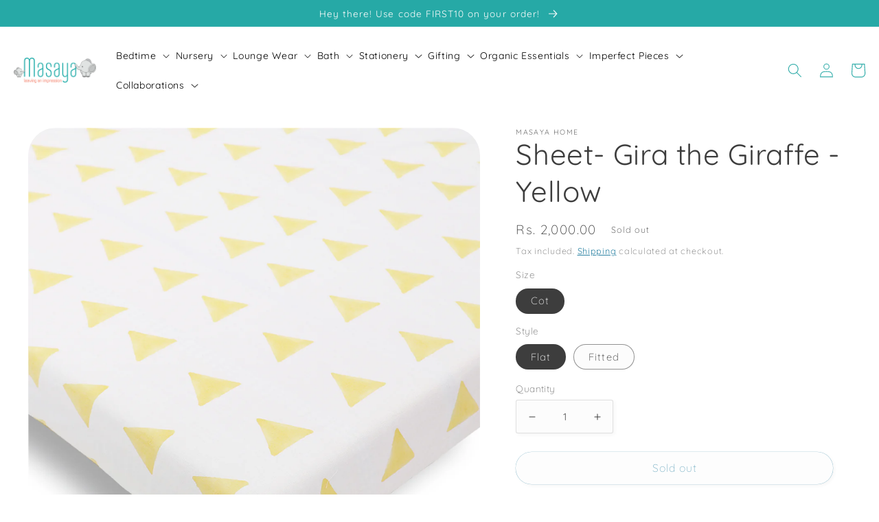

--- FILE ---
content_type: text/javascript
request_url: https://cdn.shopify.com/extensions/019bdc55-7479-79d9-8f14-a72a7b4963fb/app-extension-164/assets/optionize-extension.js
body_size: 20919
content:
/*! For license information please see optionize-extension.js.LICENSE.txt */
(()=>{"use strict";var t,e={194:()=>{var t,e,n,r,o,i,a,c,u,l,s={},p=[],f=/acit|ex(?:s|g|n|p|$)|rph|grid|ows|mnc|ntw|ine[ch]|zoo|^ord|itera/i,d=Array.isArray;function _(t,e){for(var n in e)t[n]=e[n];return t}function m(t){var e=t.parentNode;e&&e.removeChild(t)}function h(e,n,r){var o,i,a,c={};for(a in n)"key"==a?o=n[a]:"ref"==a?i=n[a]:c[a]=n[a];if(arguments.length>2&&(c.children=arguments.length>3?t.call(arguments,2):r),"function"==typeof e&&null!=e.defaultProps)for(a in e.defaultProps)void 0===c[a]&&(c[a]=e.defaultProps[a]);return v(e,c,o,i,null)}function v(t,r,o,i,a){var c={type:t,props:r,key:o,ref:i,__k:null,__:null,__b:0,__e:null,__d:void 0,__c:null,constructor:void 0,__v:null==a?++n:a,__i:-1,__u:0};return null==a&&null!=e.vnode&&e.vnode(c),c}function y(t){return t.children}function b(t,e){this.props=t,this.context=e}function g(t,e){if(null==e)return t.__?g(t.__,t.__i+1):null;for(var n;e<t.__k.length;e++)if(null!=(n=t.__k[e])&&null!=n.__e)return n.__e;return"function"==typeof t.type?g(t):null}function w(t){var e,n;if(null!=(t=t.__)&&null!=t.__c){for(t.__e=t.__c.base=null,e=0;e<t.__k.length;e++)if(null!=(n=t.__k[e])&&null!=n.__e){t.__e=t.__c.base=n.__e;break}return w(t)}}function O(t){(!t.__d&&(t.__d=!0)&&r.push(t)&&!x.__r++||o!==e.debounceRendering)&&((o=e.debounceRendering)||i)(x)}function x(){var t,n,o,i,c,u,l,s;for(r.sort(a);t=r.shift();)t.__d&&(n=r.length,i=void 0,u=(c=(o=t).__v).__e,l=[],s=[],o.__P&&((i=_({},c)).__v=c.__v+1,e.vnode&&e.vnode(i),C(o.__P,i,c,o.__n,void 0!==o.__P.ownerSVGElement,32&c.__u?[u]:null,l,null==u?g(c):u,!!(32&c.__u),s),i.__v=c.__v,i.__.__k[i.__i]=i,N(l,i,s),i.__e!=u&&w(i)),r.length>n&&r.sort(a));x.__r=0}function S(t,e,n,r,o,i,a,c,u,l,f){var d,_,m,h,v,y=r&&r.__k||p,b=e.length;for(n.__d=u,E(n,e,y),u=n.__d,d=0;d<b;d++)null!=(m=n.__k[d])&&"boolean"!=typeof m&&"function"!=typeof m&&(_=-1===m.__i?s:y[m.__i]||s,m.__i=d,C(t,m,_,o,i,a,c,u,l,f),h=m.__e,m.ref&&_.ref!=m.ref&&(_.ref&&I(_.ref,null,m),f.push(m.ref,m.__c||h,m)),null==v&&null!=h&&(v=h),65536&m.__u||_.__k===m.__k?(u&&!u.isConnected&&(u=g(_)),u=k(m,u,t)):"function"==typeof m.type&&void 0!==m.__d?u=m.__d:h&&(u=h.nextSibling),m.__d=void 0,m.__u&=-196609);n.__d=u,n.__e=v}function E(t,e,n){var r,o,i,a,c,u=e.length,l=n.length,s=l,p=0;for(t.__k=[],r=0;r<u;r++)a=r+p,null!=(o=t.__k[r]=null==(o=e[r])||"boolean"==typeof o||"function"==typeof o?null:"string"==typeof o||"number"==typeof o||"bigint"==typeof o||o.constructor==String?v(null,o,null,null,null):d(o)?v(y,{children:o},null,null,null):void 0===o.constructor&&o.__b>0?v(o.type,o.props,o.key,o.ref?o.ref:null,o.__v):o)?(o.__=t,o.__b=t.__b+1,c=j(o,n,a,s),o.__i=c,i=null,-1!==c&&(s--,(i=n[c])&&(i.__u|=131072)),null==i||null===i.__v?(-1==c&&p--,"function"!=typeof o.type&&(o.__u|=65536)):c!==a&&(c===a+1?p++:c>a?s>u-a?p+=c-a:p--:c<a?c==a-1&&(p=c-a):p=0,c!==r+p&&(o.__u|=65536))):(i=n[a])&&null==i.key&&i.__e&&!(131072&i.__u)&&(i.__e==t.__d&&(t.__d=g(i)),q(i,i,!1),n[a]=null,s--);if(s)for(r=0;r<l;r++)null!=(i=n[r])&&!(131072&i.__u)&&(i.__e==t.__d&&(t.__d=g(i)),q(i,i))}function k(t,e,n){var r,o;if("function"==typeof t.type){for(r=t.__k,o=0;r&&o<r.length;o++)r[o]&&(r[o].__=t,e=k(r[o],e,n));return e}t.__e!=e&&(n.insertBefore(t.__e,e||null),e=t.__e);do{e=e&&e.nextSibling}while(null!=e&&8===e.nodeType);return e}function P(t,e){return e=e||[],null==t||"boolean"==typeof t||(d(t)?t.some((function(t){P(t,e)})):e.push(t)),e}function j(t,e,n,r){var o=t.key,i=t.type,a=n-1,c=n+1,u=e[n];if(null===u||u&&o==u.key&&i===u.type&&!(131072&u.__u))return n;if(r>(null==u||131072&u.__u?0:1))for(;a>=0||c<e.length;){if(a>=0){if((u=e[a])&&!(131072&u.__u)&&o==u.key&&i===u.type)return a;a--}if(c<e.length){if((u=e[c])&&!(131072&u.__u)&&o==u.key&&i===u.type)return c;c++}}return-1}function L(t,e,n){"-"===e[0]?t.setProperty(e,null==n?"":n):t[e]=null==n?"":"number"!=typeof n||f.test(e)?n:n+"px"}function A(t,e,n,r,o){var i;t:if("style"===e)if("string"==typeof n)t.style.cssText=n;else{if("string"==typeof r&&(t.style.cssText=r=""),r)for(e in r)n&&e in n||L(t.style,e,"");if(n)for(e in n)r&&n[e]===r[e]||L(t.style,e,n[e])}else if("o"===e[0]&&"n"===e[1])i=e!==(e=e.replace(/(PointerCapture)$|Capture$/i,"$1")),e=e.toLowerCase()in t||"onFocusOut"===e||"onFocusIn"===e?e.toLowerCase().slice(2):e.slice(2),t.l||(t.l={}),t.l[e+i]=n,n?r?n.u=r.u:(n.u=c,t.addEventListener(e,i?l:u,i)):t.removeEventListener(e,i?l:u,i);else{if(o)e=e.replace(/xlink(H|:h)/,"h").replace(/sName$/,"s");else if("width"!=e&&"height"!=e&&"href"!=e&&"list"!=e&&"form"!=e&&"tabIndex"!=e&&"download"!=e&&"rowSpan"!=e&&"colSpan"!=e&&"role"!=e&&e in t)try{t[e]=null==n?"":n;break t}catch(t){}"function"==typeof n||(null==n||!1===n&&"-"!==e[4]?t.removeAttribute(e):t.setAttribute(e,n))}}function z(t){return function(n){if(this.l){var r=this.l[n.type+t];if(null==n.t)n.t=c++;else if(n.t<r.u)return;return r(e.event?e.event(n):n)}}}function C(t,n,r,o,i,a,c,u,l,s){var p,f,m,h,v,g,w,O,x,E,k,P,j,L,A,z=n.type;if(void 0!==n.constructor)return null;128&r.__u&&(l=!!(32&r.__u),a=[u=n.__e=r.__e]),(p=e.__b)&&p(n);t:if("function"==typeof z)try{if(O=n.props,x=(p=z.contextType)&&o[p.__c],E=p?x?x.props.value:p.__:o,r.__c?w=(f=n.__c=r.__c).__=f.__E:("prototype"in z&&z.prototype.render?n.__c=f=new z(O,E):(n.__c=f=new b(O,E),f.constructor=z,f.render=V),x&&x.sub(f),f.props=O,f.state||(f.state={}),f.context=E,f.__n=o,m=f.__d=!0,f.__h=[],f._sb=[]),null==f.__s&&(f.__s=f.state),null!=z.getDerivedStateFromProps&&(f.__s==f.state&&(f.__s=_({},f.__s)),_(f.__s,z.getDerivedStateFromProps(O,f.__s))),h=f.props,v=f.state,f.__v=n,m)null==z.getDerivedStateFromProps&&null!=f.componentWillMount&&f.componentWillMount(),null!=f.componentDidMount&&f.__h.push(f.componentDidMount);else{if(null==z.getDerivedStateFromProps&&O!==h&&null!=f.componentWillReceiveProps&&f.componentWillReceiveProps(O,E),!f.__e&&(null!=f.shouldComponentUpdate&&!1===f.shouldComponentUpdate(O,f.__s,E)||n.__v===r.__v)){for(n.__v!==r.__v&&(f.props=O,f.state=f.__s,f.__d=!1),n.__e=r.__e,n.__k=r.__k,n.__k.forEach((function(t){t&&(t.__=n)})),k=0;k<f._sb.length;k++)f.__h.push(f._sb[k]);f._sb=[],f.__h.length&&c.push(f);break t}null!=f.componentWillUpdate&&f.componentWillUpdate(O,f.__s,E),null!=f.componentDidUpdate&&f.__h.push((function(){f.componentDidUpdate(h,v,g)}))}if(f.context=E,f.props=O,f.__P=t,f.__e=!1,P=e.__r,j=0,"prototype"in z&&z.prototype.render){for(f.state=f.__s,f.__d=!1,P&&P(n),p=f.render(f.props,f.state,f.context),L=0;L<f._sb.length;L++)f.__h.push(f._sb[L]);f._sb=[]}else do{f.__d=!1,P&&P(n),p=f.render(f.props,f.state,f.context),f.state=f.__s}while(f.__d&&++j<25);f.state=f.__s,null!=f.getChildContext&&(o=_(_({},o),f.getChildContext())),m||null==f.getSnapshotBeforeUpdate||(g=f.getSnapshotBeforeUpdate(h,v)),S(t,d(A=null!=p&&p.type===y&&null==p.key?p.props.children:p)?A:[A],n,r,o,i,a,c,u,l,s),f.base=n.__e,n.__u&=-161,f.__h.length&&c.push(f),w&&(f.__E=f.__=null)}catch(t){n.__v=null,l||null!=a?(n.__e=u,n.__u|=l?160:32,a[a.indexOf(u)]=null):(n.__e=r.__e,n.__k=r.__k),e.__e(t,n,r)}else null==a&&n.__v===r.__v?(n.__k=r.__k,n.__e=r.__e):n.__e=T(r.__e,n,r,o,i,a,c,l,s);(p=e.diffed)&&p(n)}function N(t,n,r){n.__d=void 0;for(var o=0;o<r.length;o++)I(r[o],r[++o],r[++o]);e.__c&&e.__c(n,t),t.some((function(n){try{t=n.__h,n.__h=[],t.some((function(t){t.call(n)}))}catch(t){e.__e(t,n.__v)}}))}function T(e,n,r,o,i,a,c,u,l){var p,f,_,h,v,y,b,w=r.props,O=n.props,x=n.type;if("svg"===x&&(i=!0),null!=a)for(p=0;p<a.length;p++)if((v=a[p])&&"setAttribute"in v==!!x&&(x?v.localName===x:3===v.nodeType)){e=v,a[p]=null;break}if(null==e){if(null===x)return document.createTextNode(O);e=i?document.createElementNS("http://www.w3.org/2000/svg",x):document.createElement(x,O.is&&O),a=null,u=!1}if(null===x)w===O||u&&e.data===O||(e.data=O);else{if(a=a&&t.call(e.childNodes),w=r.props||s,!u&&null!=a)for(w={},p=0;p<e.attributes.length;p++)w[(v=e.attributes[p]).name]=v.value;for(p in w)v=w[p],"children"==p||("dangerouslySetInnerHTML"==p?_=v:"key"===p||p in O||A(e,p,null,v,i));for(p in O)v=O[p],"children"==p?h=v:"dangerouslySetInnerHTML"==p?f=v:"value"==p?y=v:"checked"==p?b=v:"key"===p||u&&"function"!=typeof v||w[p]===v||A(e,p,v,w[p],i);if(f)u||_&&(f.__html===_.__html||f.__html===e.innerHTML)||(e.innerHTML=f.__html),n.__k=[];else if(_&&(e.innerHTML=""),S(e,d(h)?h:[h],n,r,o,i&&"foreignObject"!==x,a,c,a?a[0]:r.__k&&g(r,0),u,l),null!=a)for(p=a.length;p--;)null!=a[p]&&m(a[p]);u||(p="value",void 0!==y&&(y!==e[p]||"progress"===x&&!y||"option"===x&&y!==w[p])&&A(e,p,y,w[p],!1),p="checked",void 0!==b&&b!==e[p]&&A(e,p,b,w[p],!1))}return e}function I(t,n,r){try{"function"==typeof t?t(n):t.current=n}catch(t){e.__e(t,r)}}function q(t,n,r){var o,i;if(e.unmount&&e.unmount(t),(o=t.ref)&&(o.current&&o.current!==t.__e||I(o,null,n)),null!=(o=t.__c)){if(o.componentWillUnmount)try{o.componentWillUnmount()}catch(t){e.__e(t,n)}o.base=o.__P=null}if(o=t.__k)for(i=0;i<o.length;i++)o[i]&&q(o[i],n,r||"function"!=typeof t.type);r||null==t.__e||m(t.__e),t.__c=t.__=t.__e=t.__d=void 0}function V(t,e,n){return this.constructor(t,n)}function F(n,r,o){var i,a,c,u;e.__&&e.__(n,r),a=(i="function"==typeof o)?null:o&&o.__k||r.__k,c=[],u=[],C(r,n=(!i&&o||r).__k=h(y,null,[n]),a||s,s,void 0!==r.ownerSVGElement,!i&&o?[o]:a?null:r.firstChild?t.call(r.childNodes):null,c,!i&&o?o:a?a.__e:r.firstChild,i,u),N(c,n,u)}t=p.slice,e={__e:function(t,e,n,r){for(var o,i,a;e=e.__;)if((o=e.__c)&&!o.__)try{if((i=o.constructor)&&null!=i.getDerivedStateFromError&&(o.setState(i.getDerivedStateFromError(t)),a=o.__d),null!=o.componentDidCatch&&(o.componentDidCatch(t,r||{}),a=o.__d),a)return o.__E=o}catch(e){t=e}throw t}},n=0,b.prototype.setState=function(t,e){var n;n=null!=this.__s&&this.__s!==this.state?this.__s:this.__s=_({},this.state),"function"==typeof t&&(t=t(_({},n),this.props)),t&&_(n,t),null!=t&&this.__v&&(e&&this._sb.push(e),O(this))},b.prototype.forceUpdate=function(t){this.__v&&(this.__e=!0,t&&this.__h.push(t),O(this))},b.prototype.render=y,r=[],i="function"==typeof Promise?Promise.prototype.then.bind(Promise.resolve()):setTimeout,a=function(t,e){return t.__v.__b-e.__v.__b},x.__r=0,c=0,u=z(!1),l=z(!0);var D,M,H,U,R=0,G=[],W=[],$=e,B=$.__b,Y=$.__r,J=$.diffed,X=$.__c,Q=$.unmount,K=$.__;function Z(t,e){$.__h&&$.__h(M,t,R||e),R=0;var n=M.__H||(M.__H={__:[],__h:[]});return t>=n.__.length&&n.__.push({__V:W}),n.__[t]}function tt(t){return R=1,et(ft,t)}function et(t,e,n){var r=Z(D++,2);if(r.t=t,!r.__c&&(r.__=[n?n(e):ft(void 0,e),function(t){var e=r.__N?r.__N[0]:r.__[0],n=r.t(e,t);e!==n&&(r.__N=[n,r.__[1]],r.__c.setState({}))}],r.__c=M,!M.u)){var o=function(t,e,n){if(!r.__c.__H)return!0;var o=r.__c.__H.__.filter((function(t){return!!t.__c}));if(o.every((function(t){return!t.__N})))return!i||i.call(this,t,e,n);var a=!1;return o.forEach((function(t){if(t.__N){var e=t.__[0];t.__=t.__N,t.__N=void 0,e!==t.__[0]&&(a=!0)}})),!(!a&&r.__c.props===t)&&(!i||i.call(this,t,e,n))};M.u=!0;var i=M.shouldComponentUpdate,a=M.componentWillUpdate;M.componentWillUpdate=function(t,e,n){if(this.__e){var r=i;i=void 0,o(t,e,n),i=r}a&&a.call(this,t,e,n)},M.shouldComponentUpdate=o}return r.__N||r.__}function nt(t,e){var n=Z(D++,3);!$.__s&&pt(n.__H,e)&&(n.__=t,n.i=e,M.__H.__h.push(n))}function rt(t){return R=5,ot((function(){return{current:t}}),[])}function ot(t,e){var n=Z(D++,7);return pt(n.__H,e)?(n.__V=t(),n.i=e,n.__h=t,n.__V):n.__}function it(t,e){return R=8,ot((function(){return t}),e)}function at(){for(var t;t=G.shift();)if(t.__P&&t.__H)try{t.__H.__h.forEach(lt),t.__H.__h.forEach(st),t.__H.__h=[]}catch(e){t.__H.__h=[],$.__e(e,t.__v)}}$.__b=function(t){M=null,B&&B(t)},$.__=function(t,e){t&&e.__k&&e.__k.__m&&(t.__m=e.__k.__m),K&&K(t,e)},$.__r=function(t){Y&&Y(t),D=0;var e=(M=t.__c).__H;e&&(H===M?(e.__h=[],M.__h=[],e.__.forEach((function(t){t.__N&&(t.__=t.__N),t.__V=W,t.__N=t.i=void 0}))):(e.__h.forEach(lt),e.__h.forEach(st),e.__h=[],D=0)),H=M},$.diffed=function(t){J&&J(t);var e=t.__c;e&&e.__H&&(e.__H.__h.length&&(1!==G.push(e)&&U===$.requestAnimationFrame||((U=$.requestAnimationFrame)||ut)(at)),e.__H.__.forEach((function(t){t.i&&(t.__H=t.i),t.__V!==W&&(t.__=t.__V),t.i=void 0,t.__V=W}))),H=M=null},$.__c=function(t,e){e.some((function(t){try{t.__h.forEach(lt),t.__h=t.__h.filter((function(t){return!t.__||st(t)}))}catch(n){e.some((function(t){t.__h&&(t.__h=[])})),e=[],$.__e(n,t.__v)}})),X&&X(t,e)},$.unmount=function(t){Q&&Q(t);var e,n=t.__c;n&&n.__H&&(n.__H.__.forEach((function(t){try{lt(t)}catch(t){e=t}})),n.__H=void 0,e&&$.__e(e,n.__v))};var ct="function"==typeof requestAnimationFrame;function ut(t){var e,n=function(){clearTimeout(r),ct&&cancelAnimationFrame(e),setTimeout(t)},r=setTimeout(n,100);ct&&(e=requestAnimationFrame(n))}function lt(t){var e=M,n=t.__c;"function"==typeof n&&(t.__c=void 0,n()),M=e}function st(t){var e=M;t.__c=t.__(),M=e}function pt(t,e){return!t||t.length!==e.length||e.some((function(e,n){return e!==t[n]}))}function ft(t,e){return"function"==typeof e?e(t):e}function dt(t){return dt="function"==typeof Symbol&&"symbol"==typeof Symbol.iterator?function(t){return typeof t}:function(t){return t&&"function"==typeof Symbol&&t.constructor===Symbol&&t!==Symbol.prototype?"symbol":typeof t},dt(t)}function _t(t,e){var n=Object.keys(t);if(Object.getOwnPropertySymbols){var r=Object.getOwnPropertySymbols(t);e&&(r=r.filter((function(e){return Object.getOwnPropertyDescriptor(t,e).enumerable}))),n.push.apply(n,r)}return n}function mt(t){for(var e=1;e<arguments.length;e++){var n=null!=arguments[e]?arguments[e]:{};e%2?_t(Object(n),!0).forEach((function(e){ht(t,e,n[e])})):Object.getOwnPropertyDescriptors?Object.defineProperties(t,Object.getOwnPropertyDescriptors(n)):_t(Object(n)).forEach((function(e){Object.defineProperty(t,e,Object.getOwnPropertyDescriptor(n,e))}))}return t}function ht(t,e,n){return e=function(t){var e=function(t,e){if("object"!=dt(t)||!t)return t;var n=t[Symbol.toPrimitive];if(void 0!==n){var r=n.call(t,e||"default");if("object"!=dt(r))return r;throw new TypeError("@@toPrimitive must return a primitive value.")}return("string"===e?String:Number)(t)}(t,"string");return"symbol"==dt(e)?e:e+""}(e),e in t?Object.defineProperty(t,e,{value:n,enumerable:!0,configurable:!0,writable:!0}):t[e]=n,t}function vt(t,e){return function(t){if(Array.isArray(t))return t}(t)||function(t,e){var n=null==t?null:"undefined"!=typeof Symbol&&t[Symbol.iterator]||t["@@iterator"];if(null!=n){var r,o,i,a,c=[],u=!0,l=!1;try{if(i=(n=n.call(t)).next,0===e){if(Object(n)!==n)return;u=!1}else for(;!(u=(r=i.call(n)).done)&&(c.push(r.value),c.length!==e);u=!0);}catch(t){l=!0,o=t}finally{try{if(!u&&null!=n.return&&(a=n.return(),Object(a)!==a))return}finally{if(l)throw o}}return c}}(t,e)||function(t,e){if(!t)return;if("string"==typeof t)return yt(t,e);var n=Object.prototype.toString.call(t).slice(8,-1);"Object"===n&&t.constructor&&(n=t.constructor.name);if("Map"===n||"Set"===n)return Array.from(t);if("Arguments"===n||/^(?:Ui|I)nt(?:8|16|32)(?:Clamped)?Array$/.test(n))return yt(t,e)}(t,e)||function(){throw new TypeError("Invalid attempt to destructure non-iterable instance.\nIn order to be iterable, non-array objects must have a [Symbol.iterator]() method.")}()}function yt(t,e){(null==e||e>t.length)&&(e=t.length);for(var n=0,r=new Array(e);n<e;n++)r[n]=t[n];return r}const bt=function(t){var e=t.info,n=t.image,r=t.color,o=t.icon,i=void 0===o||o,a=t.bottom,c=t.children,u=rt(null),l=vt(tt("center"),2),s=l[0],p=l[1],f=it((function(t){var e=120;t>20&&(e=150),t>30&&(e=200);var n="center",r={width:"".concat(e,"px"),marginLeft:"-".concat(e/2,"px")};if(u.current){var o=u.current.getBoundingClientRect(),i=window.innerWidth,a=e/2,c=o.left+o.width/2-a,l=c+e;c<16?(n="left",r={width:"".concat(e,"px"),left:"0px",marginLeft:"0px"}):l>i-16&&(n="right",r={width:"".concat(e,"px"),right:"0px",marginLeft:"0px",left:"auto"})}return{styles:r,alignment:n}}),[]);nt((function(){var t=function(){if(e&&u.current){var t=f(e.length).alignment;p(t)}};return t(),window.addEventListener("resize",t),function(){return window.removeEventListener("resize",t)}}),[e,f]);var d=it((function(t){return f(t).styles}),[f]);return h("div",{ref:u,className:"\n        oz__option-tooltip\n        ".concat(e?"":"oz__ut-hidden","\n      ")},c,i&&h("div",{className:"oz__option-info-icon"},"i"),h("div",{className:"oz__option-tooltip-text oz__tooltip-".concat(s),style:mt({bottom:a},d(e.length))},n&&h("img",{src:n,alt:e,className:"oz__option-tooltip-image"}),r&&h("div",{className:"oz__option-tooltip-color",style:{backgroundColor:r}}," "),e))};function gt(t){return gt="function"==typeof Symbol&&"symbol"==typeof Symbol.iterator?function(t){return typeof t}:function(t){return t&&"function"==typeof Symbol&&t.constructor===Symbol&&t!==Symbol.prototype?"symbol":typeof t},gt(t)}function wt(t,e){var n=Object.keys(t);if(Object.getOwnPropertySymbols){var r=Object.getOwnPropertySymbols(t);e&&(r=r.filter((function(e){return Object.getOwnPropertyDescriptor(t,e).enumerable}))),n.push.apply(n,r)}return n}function Ot(t){for(var e=1;e<arguments.length;e++){var n=null!=arguments[e]?arguments[e]:{};e%2?wt(Object(n),!0).forEach((function(e){xt(t,e,n[e])})):Object.getOwnPropertyDescriptors?Object.defineProperties(t,Object.getOwnPropertyDescriptors(n)):wt(Object(n)).forEach((function(e){Object.defineProperty(t,e,Object.getOwnPropertyDescriptor(n,e))}))}return t}function xt(t,e,n){return e=function(t){var e=function(t,e){if("object"!=gt(t)||!t)return t;var n=t[Symbol.toPrimitive];if(void 0!==n){var r=n.call(t,e||"default");if("object"!=gt(r))return r;throw new TypeError("@@toPrimitive must return a primitive value.")}return("string"===e?String:Number)(t)}(t,"string");return"symbol"==gt(e)?e:e+""}(e),e in t?Object.defineProperty(t,e,{value:n,enumerable:!0,configurable:!0,writable:!0}):t[e]=n,t}function St(){St=function(){return e};var t,e={},n=Object.prototype,r=n.hasOwnProperty,o=Object.defineProperty||function(t,e,n){t[e]=n.value},i="function"==typeof Symbol?Symbol:{},a=i.iterator||"@@iterator",c=i.asyncIterator||"@@asyncIterator",u=i.toStringTag||"@@toStringTag";function l(t,e,n){return Object.defineProperty(t,e,{value:n,enumerable:!0,configurable:!0,writable:!0}),t[e]}try{l({},"")}catch(t){l=function(t,e,n){return t[e]=n}}function s(t,e,n,r){var i=e&&e.prototype instanceof v?e:v,a=Object.create(i.prototype),c=new A(r||[]);return o(a,"_invoke",{value:k(t,n,c)}),a}function p(t,e,n){try{return{type:"normal",arg:t.call(e,n)}}catch(t){return{type:"throw",arg:t}}}e.wrap=s;var f="suspendedStart",d="suspendedYield",_="executing",m="completed",h={};function v(){}function y(){}function b(){}var g={};l(g,a,(function(){return this}));var w=Object.getPrototypeOf,O=w&&w(w(z([])));O&&O!==n&&r.call(O,a)&&(g=O);var x=b.prototype=v.prototype=Object.create(g);function S(t){["next","throw","return"].forEach((function(e){l(t,e,(function(t){return this._invoke(e,t)}))}))}function E(t,e){function n(o,i,a,c){var u=p(t[o],t,i);if("throw"!==u.type){var l=u.arg,s=l.value;return s&&"object"==gt(s)&&r.call(s,"__await")?e.resolve(s.__await).then((function(t){n("next",t,a,c)}),(function(t){n("throw",t,a,c)})):e.resolve(s).then((function(t){l.value=t,a(l)}),(function(t){return n("throw",t,a,c)}))}c(u.arg)}var i;o(this,"_invoke",{value:function(t,r){function o(){return new e((function(e,o){n(t,r,e,o)}))}return i=i?i.then(o,o):o()}})}function k(e,n,r){var o=f;return function(i,a){if(o===_)throw Error("Generator is already running");if(o===m){if("throw"===i)throw a;return{value:t,done:!0}}for(r.method=i,r.arg=a;;){var c=r.delegate;if(c){var u=P(c,r);if(u){if(u===h)continue;return u}}if("next"===r.method)r.sent=r._sent=r.arg;else if("throw"===r.method){if(o===f)throw o=m,r.arg;r.dispatchException(r.arg)}else"return"===r.method&&r.abrupt("return",r.arg);o=_;var l=p(e,n,r);if("normal"===l.type){if(o=r.done?m:d,l.arg===h)continue;return{value:l.arg,done:r.done}}"throw"===l.type&&(o=m,r.method="throw",r.arg=l.arg)}}}function P(e,n){var r=n.method,o=e.iterator[r];if(o===t)return n.delegate=null,"throw"===r&&e.iterator.return&&(n.method="return",n.arg=t,P(e,n),"throw"===n.method)||"return"!==r&&(n.method="throw",n.arg=new TypeError("The iterator does not provide a '"+r+"' method")),h;var i=p(o,e.iterator,n.arg);if("throw"===i.type)return n.method="throw",n.arg=i.arg,n.delegate=null,h;var a=i.arg;return a?a.done?(n[e.resultName]=a.value,n.next=e.nextLoc,"return"!==n.method&&(n.method="next",n.arg=t),n.delegate=null,h):a:(n.method="throw",n.arg=new TypeError("iterator result is not an object"),n.delegate=null,h)}function j(t){var e={tryLoc:t[0]};1 in t&&(e.catchLoc=t[1]),2 in t&&(e.finallyLoc=t[2],e.afterLoc=t[3]),this.tryEntries.push(e)}function L(t){var e=t.completion||{};e.type="normal",delete e.arg,t.completion=e}function A(t){this.tryEntries=[{tryLoc:"root"}],t.forEach(j,this),this.reset(!0)}function z(e){if(e||""===e){var n=e[a];if(n)return n.call(e);if("function"==typeof e.next)return e;if(!isNaN(e.length)){var o=-1,i=function n(){for(;++o<e.length;)if(r.call(e,o))return n.value=e[o],n.done=!1,n;return n.value=t,n.done=!0,n};return i.next=i}}throw new TypeError(gt(e)+" is not iterable")}return y.prototype=b,o(x,"constructor",{value:b,configurable:!0}),o(b,"constructor",{value:y,configurable:!0}),y.displayName=l(b,u,"GeneratorFunction"),e.isGeneratorFunction=function(t){var e="function"==typeof t&&t.constructor;return!!e&&(e===y||"GeneratorFunction"===(e.displayName||e.name))},e.mark=function(t){return Object.setPrototypeOf?Object.setPrototypeOf(t,b):(t.__proto__=b,l(t,u,"GeneratorFunction")),t.prototype=Object.create(x),t},e.awrap=function(t){return{__await:t}},S(E.prototype),l(E.prototype,c,(function(){return this})),e.AsyncIterator=E,e.async=function(t,n,r,o,i){void 0===i&&(i=Promise);var a=new E(s(t,n,r,o),i);return e.isGeneratorFunction(n)?a:a.next().then((function(t){return t.done?t.value:a.next()}))},S(x),l(x,u,"Generator"),l(x,a,(function(){return this})),l(x,"toString",(function(){return"[object Generator]"})),e.keys=function(t){var e=Object(t),n=[];for(var r in e)n.push(r);return n.reverse(),function t(){for(;n.length;){var r=n.pop();if(r in e)return t.value=r,t.done=!1,t}return t.done=!0,t}},e.values=z,A.prototype={constructor:A,reset:function(e){if(this.prev=0,this.next=0,this.sent=this._sent=t,this.done=!1,this.delegate=null,this.method="next",this.arg=t,this.tryEntries.forEach(L),!e)for(var n in this)"t"===n.charAt(0)&&r.call(this,n)&&!isNaN(+n.slice(1))&&(this[n]=t)},stop:function(){this.done=!0;var t=this.tryEntries[0].completion;if("throw"===t.type)throw t.arg;return this.rval},dispatchException:function(e){if(this.done)throw e;var n=this;function o(r,o){return c.type="throw",c.arg=e,n.next=r,o&&(n.method="next",n.arg=t),!!o}for(var i=this.tryEntries.length-1;i>=0;--i){var a=this.tryEntries[i],c=a.completion;if("root"===a.tryLoc)return o("end");if(a.tryLoc<=this.prev){var u=r.call(a,"catchLoc"),l=r.call(a,"finallyLoc");if(u&&l){if(this.prev<a.catchLoc)return o(a.catchLoc,!0);if(this.prev<a.finallyLoc)return o(a.finallyLoc)}else if(u){if(this.prev<a.catchLoc)return o(a.catchLoc,!0)}else{if(!l)throw Error("try statement without catch or finally");if(this.prev<a.finallyLoc)return o(a.finallyLoc)}}}},abrupt:function(t,e){for(var n=this.tryEntries.length-1;n>=0;--n){var o=this.tryEntries[n];if(o.tryLoc<=this.prev&&r.call(o,"finallyLoc")&&this.prev<o.finallyLoc){var i=o;break}}i&&("break"===t||"continue"===t)&&i.tryLoc<=e&&e<=i.finallyLoc&&(i=null);var a=i?i.completion:{};return a.type=t,a.arg=e,i?(this.method="next",this.next=i.finallyLoc,h):this.complete(a)},complete:function(t,e){if("throw"===t.type)throw t.arg;return"break"===t.type||"continue"===t.type?this.next=t.arg:"return"===t.type?(this.rval=this.arg=t.arg,this.method="return",this.next="end"):"normal"===t.type&&e&&(this.next=e),h},finish:function(t){for(var e=this.tryEntries.length-1;e>=0;--e){var n=this.tryEntries[e];if(n.finallyLoc===t)return this.complete(n.completion,n.afterLoc),L(n),h}},catch:function(t){for(var e=this.tryEntries.length-1;e>=0;--e){var n=this.tryEntries[e];if(n.tryLoc===t){var r=n.completion;if("throw"===r.type){var o=r.arg;L(n)}return o}}throw Error("illegal catch attempt")},delegateYield:function(e,n,r){return this.delegate={iterator:z(e),resultName:n,nextLoc:r},"next"===this.method&&(this.arg=t),h}},e}function Et(t,e,n,r,o,i,a){try{var c=t[i](a),u=c.value}catch(t){return void n(t)}c.done?e(u):Promise.resolve(u).then(r,o)}var kt=function(){var t,e,n=arguments.length>0&&void 0!==arguments[0]?arguments[0]:"",r=arguments.length>1&&void 0!==arguments[1]?arguments[1]:{},o=(null===(t=(null===(e=window)||void 0===e?void 0:e.optionizeTranslations)||{})||void 0===t?void 0:t[n])||n;return Object.keys(r).forEach((function(t){o=o.replace(new RegExp("{{".concat(t,"}}"),"g"),r[t])})),o},Pt=function(){var t,e,n=arguments.length>0&&void 0!==arguments[0]?arguments[0]:"",r=(null===(t=window.optionizeMeta)||void 0===t?void 0:t.moneyFormat)||"{{ amount }}",o=(null===(e=window)||void 0===e||null===(e=e.optionizeMeta)||void 0===e?void 0:e.activeCurrency)||"USD",i=n.toString(),a=r.replace(/[^a-zA-Z_]+/g,"").trim();a.includes("amount_with_space_separator")&&(n=n.replace(/[\s\u00A0]+/g,""));var c=".",u=",",l=["JPY","PKR"];!a.includes("with_comma_separator")&&!a.includes("amount_no_decimals")||l.includes(o)||(c=",",u="."),a.includes("amount_with_space_separator")&&!l.includes(o)&&(c=",",u=" ");var s=new RegExp("([\\d".concat(u,"]+\\").concat(c,"\\d{2}|\\d{1,3}(\\").concat(u,"\\d{3})*(\\").concat(c,"\\d{2})?)")),p=i.match(s);if(p){var f=p[0].replace(new RegExp("\\".concat(u),"g"),"").replace(c,".");return parseFloat(f)}return null},jt=function(t){var e,n=arguments.length>1&&void 0!==arguments[1]&&arguments[1],r=(null===(e=window.optionizeMeta)||void 0===e?void 0:e.moneyFormat)||"{{ amount }}",o=document.createElement("div");o.innerHTML=r;var i=o.textContent||o.innerText||"";if(n){var a=i.split("}}")[1]||"";a&&(i=i.replace(a,""))}return i.replace(/{{(.*?)}}/g,t)},Lt=function(t){var e,n,r=(null===(e=window.optionizeMeta)||void 0===e?void 0:e.moneyFormat)||"{{ amount }}",o=(null===(n=window)||void 0===n||null===(n=n.optionizeMeta)||void 0===n?void 0:n.activeCurrency)||"USD",i=new Intl.NumberFormat(void 0,{style:"currency",currency:o,currencyDisplay:"code"}).format(t).replace(o,"").trim();return r.includes("with_comma_separator")&&(i=i.replace(/\./g,"#").replace(/,/g,".").replace(/#/g,",")),i},At=function(t,e){var n=arguments.length>2&&void 0!==arguments[2]?arguments[2]:2,r=0;!function o(){r<n&&(t(),(r+=1)<n&&setTimeout(o,e))}()},zt=function(t){switch(t){case"text-box":default:return"text";case"number-box":return"number";case"date-picker":return"date";case"time-picker":return"time";case"file-upload":return"file";case"email":return"email"}},Ct=function(t,e){var n,r;return t&&e&&t.includes("::")?"id"===e?(null==t||null===(r=t.split("::"))||void 0===r?void 0:r[1])||null:(null==t||null===(n=t.split("::"))||void 0===n?void 0:n[0])||null:null},Nt=function(){var t=function(t){return function(){var e=this,n=arguments;return new Promise((function(r,o){var i=t.apply(e,n);function a(t){Et(i,r,o,a,c,"next",t)}function c(t){Et(i,r,o,a,c,"throw",t)}a(void 0)}))}}(St().mark((function t(e){var n,r;return St().wrap((function(t){for(;;)switch(t.prev=t.next){case 0:return(n=new FormData).append("file",e),t.next=4,fetch("".concat("https://optionize.basicapps.io","/api/proxy/upload"),{method:"POST",body:n,headers:{Accept:"application/json"}});case 4:return r=t.sent,t.abrupt("return",r.json());case 6:case"end":return t.stop()}}),t)})));return function(e){return t.apply(this,arguments)}}(),Tt=function(t){var e=arguments.length>1&&void 0!==arguments[1]?arguments[1]:1e3;return new Promise((function(n,r){var o=new FileReader;o.onload=function(o){var i=new Image;i.src=o.target.result,i.onload=function(){var r=i.width,o=i.height;if(e){var a=i.width/i.height;o=(r=Math.min(e,i.width))/a}var c=document.createElement("canvas"),u=c.getContext("2d");c.width=r,c.height=o,u.drawImage(i,0,0,c.width,c.height);var l=function(t){for(var e=t.split(","),n=e[0].match(/:(.*?);/)[1],r=atob(e[1]),o=r.length,i=new Uint8Array(o),a=0;a<o;a+=1)i[a]=r.charCodeAt(a);return new Blob([i],{type:n})}(c.toDataURL("image/jpeg",.8)),s=new File([l],t.name,{type:t.type});n(s)},i.onerror=r},o.onerror=r,o.readAsDataURL(t)}))};const It=function(t){var e=t.price,n=Lt(e);return h("span",{className:"\n          oz__option-price\n          ".concat(e?"":"oz__ut-hidden","\n        ")},"(+",jt(n),")")};const qt=function(t){var e=t.label,n=t.price,r=t.info,o=t.hidden,i=t.required;return h("div",{className:"\n        oz__option-label-container\n        ".concat(o?"oz__ut-hidden":"","\n      ")},h("div",{className:"oz__option-label"},e," ",h(It,{price:n})),h("div",{className:"\n          oz__option-label-required\n          ".concat(i?"":"oz__ut-hidden","\n        ")},"*"),h(bt,{info:r}))};const Vt=function(t){var e=t.message,n=t.visible;return h("div",{className:"\n        oz__option-error-message\n        ".concat(e?"oz__option-error-message--visible":"","\n      ")},n?e:"")};const Ft=function(t){return h("div",{className:"oz__option-help-text"},t.message)};function Dt(t,e){for(var n in e)t[n]=e[n];return t}function Mt(t,e){for(var n in t)if("__source"!==n&&!(n in e))return!0;for(var r in e)if("__source"!==r&&t[r]!==e[r])return!0;return!1}function Ht(t,e){this.props=t,this.context=e}(Ht.prototype=new b).isPureReactComponent=!0,Ht.prototype.shouldComponentUpdate=function(t,e){return Mt(this.props,t)||Mt(this.state,e)};var Ut=e.__b;e.__b=function(t){t.type&&t.type.__f&&t.ref&&(t.props.ref=t.ref,t.ref=null),Ut&&Ut(t)};"undefined"!=typeof Symbol&&Symbol.for&&Symbol.for("react.forward_ref");var Rt=e.__e;e.__e=function(t,e,n,r){if(t.then)for(var o,i=e;i=i.__;)if((o=i.__c)&&o.__c)return null==e.__e&&(e.__e=n.__e,e.__k=n.__k),o.__c(t,e);Rt(t,e,n,r)};var Gt=e.unmount;function Wt(t,e,n){return t&&(t.__c&&t.__c.__H&&(t.__c.__H.__.forEach((function(t){"function"==typeof t.__c&&t.__c()})),t.__c.__H=null),null!=(t=Dt({},t)).__c&&(t.__c.__P===n&&(t.__c.__P=e),t.__c=null),t.__k=t.__k&&t.__k.map((function(t){return Wt(t,e,n)}))),t}function $t(t,e,n){return t&&n&&(t.__v=null,t.__k=t.__k&&t.__k.map((function(t){return $t(t,e,n)})),t.__c&&t.__c.__P===e&&(t.__e&&n.appendChild(t.__e),t.__c.__e=!0,t.__c.__P=n)),t}function Bt(){this.__u=0,this.t=null,this.__b=null}function Yt(t){var e=t.__.__c;return e&&e.__a&&e.__a(t)}function Jt(){this.u=null,this.o=null}e.unmount=function(t){var e=t.__c;e&&e.__R&&e.__R(),e&&32&t.__u&&(t.type=null),Gt&&Gt(t)},(Bt.prototype=new b).__c=function(t,e){var n=e.__c,r=this;null==r.t&&(r.t=[]),r.t.push(n);var o=Yt(r.__v),i=!1,a=function(){i||(i=!0,n.__R=null,o?o(c):c())};n.__R=a;var c=function(){if(! --r.__u){if(r.state.__a){var t=r.state.__a;r.__v.__k[0]=$t(t,t.__c.__P,t.__c.__O)}var e;for(r.setState({__a:r.__b=null});e=r.t.pop();)e.forceUpdate()}};r.__u++||32&e.__u||r.setState({__a:r.__b=r.__v.__k[0]}),t.then(a,a)},Bt.prototype.componentWillUnmount=function(){this.t=[]},Bt.prototype.render=function(t,e){if(this.__b){if(this.__v.__k){var n=document.createElement("div"),r=this.__v.__k[0].__c;this.__v.__k[0]=Wt(this.__b,n,r.__O=r.__P)}this.__b=null}var o=e.__a&&h(y,null,t.fallback);return o&&(o.__u&=-33),[h(y,null,e.__a?null:t.children),o]};var Xt=function(t,e,n){if(++n[1]===n[0]&&t.o.delete(e),t.props.revealOrder&&("t"!==t.props.revealOrder[0]||!t.o.size))for(n=t.u;n;){for(;n.length>3;)n.pop()();if(n[1]<n[0])break;t.u=n=n[2]}};(Jt.prototype=new b).__a=function(t){var e=this,n=Yt(e.__v),r=e.o.get(t);return r[0]++,function(o){var i=function(){e.props.revealOrder?(r.push(o),Xt(e,t,r)):o()};n?n(i):i()}},Jt.prototype.render=function(t){this.u=null,this.o=new Map;var e=P(t.children);t.revealOrder&&"b"===t.revealOrder[0]&&e.reverse();for(var n=e.length;n--;)this.o.set(e[n],this.u=[1,0,this.u]);return t.children},Jt.prototype.componentDidUpdate=Jt.prototype.componentDidMount=function(){var t=this;this.o.forEach((function(e,n){Xt(t,n,e)}))};var Qt="undefined"!=typeof Symbol&&Symbol.for&&Symbol.for("react.element")||60103,Kt=/^(?:accent|alignment|arabic|baseline|cap|clip(?!PathU)|color|dominant|fill|flood|font|glyph(?!R)|horiz|image(!S)|letter|lighting|marker(?!H|W|U)|overline|paint|pointer|shape|stop|strikethrough|stroke|text(?!L)|transform|underline|unicode|units|v|vector|vert|word|writing|x(?!C))[A-Z]/,Zt=/^on(Ani|Tra|Tou|BeforeInp|Compo)/,te=/[A-Z0-9]/g,ee="undefined"!=typeof document,ne=function(t){return("undefined"!=typeof Symbol&&"symbol"==typeof Symbol()?/fil|che|rad/:/fil|che|ra/).test(t)};b.prototype.isReactComponent={},["componentWillMount","componentWillReceiveProps","componentWillUpdate"].forEach((function(t){Object.defineProperty(b.prototype,t,{configurable:!0,get:function(){return this["UNSAFE_"+t]},set:function(e){Object.defineProperty(this,t,{configurable:!0,writable:!0,value:e})}})}));var re=e.event;function oe(){}function ie(){return this.cancelBubble}function ae(){return this.defaultPrevented}e.event=function(t){return re&&(t=re(t)),t.persist=oe,t.isPropagationStopped=ie,t.isDefaultPrevented=ae,t.nativeEvent=t};var ce={enumerable:!1,configurable:!0,get:function(){return this.class}},ue=e.vnode;e.vnode=function(t){"string"==typeof t.type&&function(t){var e=t.props,n=t.type,r={};for(var o in e){var i=e[o];if(!("value"===o&&"defaultValue"in e&&null==i||ee&&"children"===o&&"noscript"===n||"class"===o||"className"===o)){var a=o.toLowerCase();"defaultValue"===o&&"value"in e&&null==e.value?o="value":"download"===o&&!0===i?i="":"translate"===a&&"no"===i?i=!1:"ondoubleclick"===a?o="ondblclick":"onchange"!==a||"input"!==n&&"textarea"!==n||ne(e.type)?"onfocus"===a?o="onfocusin":"onblur"===a?o="onfocusout":Zt.test(o)?o=a:-1===n.indexOf("-")&&Kt.test(o)?o=o.replace(te,"-$&").toLowerCase():null===i&&(i=void 0):a=o="oninput","oninput"===a&&r[o=a]&&(o="oninputCapture"),r[o]=i}}"select"==n&&r.multiple&&Array.isArray(r.value)&&(r.value=P(e.children).forEach((function(t){t.props.selected=-1!=r.value.indexOf(t.props.value)}))),"select"==n&&null!=r.defaultValue&&(r.value=P(e.children).forEach((function(t){t.props.selected=r.multiple?-1!=r.defaultValue.indexOf(t.props.value):r.defaultValue==t.props.value}))),e.class&&!e.className?(r.class=e.class,Object.defineProperty(r,"className",ce)):(e.className&&!e.class||e.class&&e.className)&&(r.class=r.className=e.className),t.props=r}(t),t.$$typeof=Qt,ue&&ue(t)};var le=e.__r;e.__r=function(t){le&&le(t),t.__c};var se=e.diffed;e.diffed=function(t){se&&se(t);var e=t.props,n=t.__e;null!=n&&"textarea"===t.type&&"value"in e&&e.value!==n.value&&(n.value=null==e.value?"":e.value),null};function pe(t,e){return function(t){if(Array.isArray(t))return t}(t)||function(t,e){var n=null==t?null:"undefined"!=typeof Symbol&&t[Symbol.iterator]||t["@@iterator"];if(null!=n){var r,o,i,a,c=[],u=!0,l=!1;try{if(i=(n=n.call(t)).next,0===e){if(Object(n)!==n)return;u=!1}else for(;!(u=(r=i.call(n)).done)&&(c.push(r.value),c.length!==e);u=!0);}catch(t){l=!0,o=t}finally{try{if(!u&&null!=n.return&&(a=n.return(),Object(a)!==a))return}finally{if(l)throw o}}return c}}(t,e)||function(t,e){if(!t)return;if("string"==typeof t)return fe(t,e);var n=Object.prototype.toString.call(t).slice(8,-1);"Object"===n&&t.constructor&&(n=t.constructor.name);if("Map"===n||"Set"===n)return Array.from(t);if("Arguments"===n||/^(?:Ui|I)nt(?:8|16|32)(?:Clamped)?Array$/.test(n))return fe(t,e)}(t,e)||function(){throw new TypeError("Invalid attempt to destructure non-iterable instance.\nIn order to be iterable, non-array objects must have a [Symbol.iterator]() method.")}()}function fe(t,e){(null==e||e>t.length)&&(e=t.length);for(var n=0,r=new Array(e);n<e;n++)r[n]=t[n];return r}const de=function(t){var e=t.option,n=t.optionValue,r=t.price,o=t.onClick,i=pe(tt(!1),2),a=i[0],c=i[1],u=it((function(t){var e="45px";return"image-swatch"===t&&(e="60px"),"color-swatch"===t&&(e="45px"),e}),[]);return h("div",{className:"oz__option-value-container"},h(bt,{icon:!1,bottom:u(e.type),info:"".concat(kt(n.label)," ").concat(r?"(+".concat(jt(Lt(r)),")"):""),image:n.image,color:n.color},h("button",{id:n.id,type:"button",className:"\n          oz__option-element-".concat(e.type,"\n          ").concat((e.value||[]).includes(n.id)?"oz__option-value--selected":"","\n        "),style:{backgroundColor:n.color,backgroundImage:n.image?"url(".concat(n.image,")"):"none",boxShadow:(a||(e.value||[]).includes(n.id))&&n.color?"0 0 5px 2px ".concat(n.color):"none"},onClick:function(){return o()},onMouseEnter:function(){return c(!0)},onMouseLeave:function(){return c(!1)}},kt(n.label))))};function _e(t){return _e="function"==typeof Symbol&&"symbol"==typeof Symbol.iterator?function(t){return typeof t}:function(t){return t&&"function"==typeof Symbol&&t.constructor===Symbol&&t!==Symbol.prototype?"symbol":typeof t},_e(t)}var me;function he(t,e){var n=Object.keys(t);if(Object.getOwnPropertySymbols){var r=Object.getOwnPropertySymbols(t);e&&(r=r.filter((function(e){return Object.getOwnPropertyDescriptor(t,e).enumerable}))),n.push.apply(n,r)}return n}function ve(t){for(var e=1;e<arguments.length;e++){var n=null!=arguments[e]?arguments[e]:{};e%2?he(Object(n),!0).forEach((function(e){ye(t,e,n[e])})):Object.getOwnPropertyDescriptors?Object.defineProperties(t,Object.getOwnPropertyDescriptors(n)):he(Object(n)).forEach((function(e){Object.defineProperty(t,e,Object.getOwnPropertyDescriptor(n,e))}))}return t}function ye(t,e,n){return e=function(t){var e=function(t,e){if("object"!=_e(t)||!t)return t;var n=t[Symbol.toPrimitive];if(void 0!==n){var r=n.call(t,e||"default");if("object"!=_e(r))return r;throw new TypeError("@@toPrimitive must return a primitive value.")}return("string"===e?String:Number)(t)}(t,"string");return"symbol"==_e(e)?e:e+""}(e),e in t?Object.defineProperty(t,e,{value:n,enumerable:!0,configurable:!0,writable:!0}):t[e]=n,t}function be(t,e){return function(t){if(Array.isArray(t))return t}(t)||function(t,e){var n=null==t?null:"undefined"!=typeof Symbol&&t[Symbol.iterator]||t["@@iterator"];if(null!=n){var r,o,i,a,c=[],u=!0,l=!1;try{if(i=(n=n.call(t)).next,0===e){if(Object(n)!==n)return;u=!1}else for(;!(u=(r=i.call(n)).done)&&(c.push(r.value),c.length!==e);u=!0);}catch(t){l=!0,o=t}finally{try{if(!u&&null!=n.return&&(a=n.return(),Object(a)!==a))return}finally{if(l)throw o}}return c}}(t,e)||function(t,e){if(!t)return;if("string"==typeof t)return ge(t,e);var n=Object.prototype.toString.call(t).slice(8,-1);"Object"===n&&t.constructor&&(n=t.constructor.name);if("Map"===n||"Set"===n)return Array.from(t);if("Arguments"===n||/^(?:Ui|I)nt(?:8|16|32)(?:Clamped)?Array$/.test(n))return ge(t,e)}(t,e)||function(){throw new TypeError("Invalid attempt to destructure non-iterable instance.\nIn order to be iterable, non-array objects must have a [Symbol.iterator]() method.")}()}function ge(t,e){(null==e||e>t.length)&&(e=t.length);for(var n=0,r=new Array(e);n<e;n++)r[n]=t[n];return r}function we(){we=function(){return e};var t,e={},n=Object.prototype,r=n.hasOwnProperty,o=Object.defineProperty||function(t,e,n){t[e]=n.value},i="function"==typeof Symbol?Symbol:{},a=i.iterator||"@@iterator",c=i.asyncIterator||"@@asyncIterator",u=i.toStringTag||"@@toStringTag";function l(t,e,n){return Object.defineProperty(t,e,{value:n,enumerable:!0,configurable:!0,writable:!0}),t[e]}try{l({},"")}catch(t){l=function(t,e,n){return t[e]=n}}function s(t,e,n,r){var i=e&&e.prototype instanceof v?e:v,a=Object.create(i.prototype),c=new A(r||[]);return o(a,"_invoke",{value:k(t,n,c)}),a}function p(t,e,n){try{return{type:"normal",arg:t.call(e,n)}}catch(t){return{type:"throw",arg:t}}}e.wrap=s;var f="suspendedStart",d="suspendedYield",_="executing",m="completed",h={};function v(){}function y(){}function b(){}var g={};l(g,a,(function(){return this}));var w=Object.getPrototypeOf,O=w&&w(w(z([])));O&&O!==n&&r.call(O,a)&&(g=O);var x=b.prototype=v.prototype=Object.create(g);function S(t){["next","throw","return"].forEach((function(e){l(t,e,(function(t){return this._invoke(e,t)}))}))}function E(t,e){function n(o,i,a,c){var u=p(t[o],t,i);if("throw"!==u.type){var l=u.arg,s=l.value;return s&&"object"==_e(s)&&r.call(s,"__await")?e.resolve(s.__await).then((function(t){n("next",t,a,c)}),(function(t){n("throw",t,a,c)})):e.resolve(s).then((function(t){l.value=t,a(l)}),(function(t){return n("throw",t,a,c)}))}c(u.arg)}var i;o(this,"_invoke",{value:function(t,r){function o(){return new e((function(e,o){n(t,r,e,o)}))}return i=i?i.then(o,o):o()}})}function k(e,n,r){var o=f;return function(i,a){if(o===_)throw Error("Generator is already running");if(o===m){if("throw"===i)throw a;return{value:t,done:!0}}for(r.method=i,r.arg=a;;){var c=r.delegate;if(c){var u=P(c,r);if(u){if(u===h)continue;return u}}if("next"===r.method)r.sent=r._sent=r.arg;else if("throw"===r.method){if(o===f)throw o=m,r.arg;r.dispatchException(r.arg)}else"return"===r.method&&r.abrupt("return",r.arg);o=_;var l=p(e,n,r);if("normal"===l.type){if(o=r.done?m:d,l.arg===h)continue;return{value:l.arg,done:r.done}}"throw"===l.type&&(o=m,r.method="throw",r.arg=l.arg)}}}function P(e,n){var r=n.method,o=e.iterator[r];if(o===t)return n.delegate=null,"throw"===r&&e.iterator.return&&(n.method="return",n.arg=t,P(e,n),"throw"===n.method)||"return"!==r&&(n.method="throw",n.arg=new TypeError("The iterator does not provide a '"+r+"' method")),h;var i=p(o,e.iterator,n.arg);if("throw"===i.type)return n.method="throw",n.arg=i.arg,n.delegate=null,h;var a=i.arg;return a?a.done?(n[e.resultName]=a.value,n.next=e.nextLoc,"return"!==n.method&&(n.method="next",n.arg=t),n.delegate=null,h):a:(n.method="throw",n.arg=new TypeError("iterator result is not an object"),n.delegate=null,h)}function j(t){var e={tryLoc:t[0]};1 in t&&(e.catchLoc=t[1]),2 in t&&(e.finallyLoc=t[2],e.afterLoc=t[3]),this.tryEntries.push(e)}function L(t){var e=t.completion||{};e.type="normal",delete e.arg,t.completion=e}function A(t){this.tryEntries=[{tryLoc:"root"}],t.forEach(j,this),this.reset(!0)}function z(e){if(e||""===e){var n=e[a];if(n)return n.call(e);if("function"==typeof e.next)return e;if(!isNaN(e.length)){var o=-1,i=function n(){for(;++o<e.length;)if(r.call(e,o))return n.value=e[o],n.done=!1,n;return n.value=t,n.done=!0,n};return i.next=i}}throw new TypeError(_e(e)+" is not iterable")}return y.prototype=b,o(x,"constructor",{value:b,configurable:!0}),o(b,"constructor",{value:y,configurable:!0}),y.displayName=l(b,u,"GeneratorFunction"),e.isGeneratorFunction=function(t){var e="function"==typeof t&&t.constructor;return!!e&&(e===y||"GeneratorFunction"===(e.displayName||e.name))},e.mark=function(t){return Object.setPrototypeOf?Object.setPrototypeOf(t,b):(t.__proto__=b,l(t,u,"GeneratorFunction")),t.prototype=Object.create(x),t},e.awrap=function(t){return{__await:t}},S(E.prototype),l(E.prototype,c,(function(){return this})),e.AsyncIterator=E,e.async=function(t,n,r,o,i){void 0===i&&(i=Promise);var a=new E(s(t,n,r,o),i);return e.isGeneratorFunction(n)?a:a.next().then((function(t){return t.done?t.value:a.next()}))},S(x),l(x,u,"Generator"),l(x,a,(function(){return this})),l(x,"toString",(function(){return"[object Generator]"})),e.keys=function(t){var e=Object(t),n=[];for(var r in e)n.push(r);return n.reverse(),function t(){for(;n.length;){var r=n.pop();if(r in e)return t.value=r,t.done=!1,t}return t.done=!0,t}},e.values=z,A.prototype={constructor:A,reset:function(e){if(this.prev=0,this.next=0,this.sent=this._sent=t,this.done=!1,this.delegate=null,this.method="next",this.arg=t,this.tryEntries.forEach(L),!e)for(var n in this)"t"===n.charAt(0)&&r.call(this,n)&&!isNaN(+n.slice(1))&&(this[n]=t)},stop:function(){this.done=!0;var t=this.tryEntries[0].completion;if("throw"===t.type)throw t.arg;return this.rval},dispatchException:function(e){if(this.done)throw e;var n=this;function o(r,o){return c.type="throw",c.arg=e,n.next=r,o&&(n.method="next",n.arg=t),!!o}for(var i=this.tryEntries.length-1;i>=0;--i){var a=this.tryEntries[i],c=a.completion;if("root"===a.tryLoc)return o("end");if(a.tryLoc<=this.prev){var u=r.call(a,"catchLoc"),l=r.call(a,"finallyLoc");if(u&&l){if(this.prev<a.catchLoc)return o(a.catchLoc,!0);if(this.prev<a.finallyLoc)return o(a.finallyLoc)}else if(u){if(this.prev<a.catchLoc)return o(a.catchLoc,!0)}else{if(!l)throw Error("try statement without catch or finally");if(this.prev<a.finallyLoc)return o(a.finallyLoc)}}}},abrupt:function(t,e){for(var n=this.tryEntries.length-1;n>=0;--n){var o=this.tryEntries[n];if(o.tryLoc<=this.prev&&r.call(o,"finallyLoc")&&this.prev<o.finallyLoc){var i=o;break}}i&&("break"===t||"continue"===t)&&i.tryLoc<=e&&e<=i.finallyLoc&&(i=null);var a=i?i.completion:{};return a.type=t,a.arg=e,i?(this.method="next",this.next=i.finallyLoc,h):this.complete(a)},complete:function(t,e){if("throw"===t.type)throw t.arg;return"break"===t.type||"continue"===t.type?this.next=t.arg:"return"===t.type?(this.rval=this.arg=t.arg,this.method="return",this.next="end"):"normal"===t.type&&e&&(this.next=e),h},finish:function(t){for(var e=this.tryEntries.length-1;e>=0;--e){var n=this.tryEntries[e];if(n.finallyLoc===t)return this.complete(n.completion,n.afterLoc),L(n),h}},catch:function(t){for(var e=this.tryEntries.length-1;e>=0;--e){var n=this.tryEntries[e];if(n.tryLoc===t){var r=n.completion;if("throw"===r.type){var o=r.arg;L(n)}return o}}throw Error("illegal catch attempt")},delegateYield:function(e,n,r){return this.delegate={iterator:z(e),resultName:n,nextLoc:r},"next"===this.method&&(this.arg=t),h}},e}function Oe(t,e,n,r,o,i,a){try{var c=t[i](a),u=c.value}catch(t){return void n(t)}c.done?e(u):Promise.resolve(u).then(r,o)}function xe(t){return function(){var e=this,n=arguments;return new Promise((function(r,o){var i=t.apply(e,n);function a(t){Oe(i,r,o,a,c,"next",t)}function c(t){Oe(i,r,o,a,c,"throw",t)}a(void 0)}))}}var Se=window.optionizeSettings,Ee=(null===(me=window)||void 0===me||null===(me=me.Shopify)||void 0===me||null===(me=me.routes)||void 0===me?void 0:me.root)||"/",ke=function(t){return"add-on"===(arguments.length>1&&void 0!==arguments[1]?arguments[1]:"add-on")?t.filter((function(t){var e=t.properties;return!(!e||!e.Type)&&"Add-on"===e.Type})):t.filter((function(t){var e=t.properties;return!e||!e.Type||"Add-on"!==e.Type}))},Pe=function(t,e){var n=t["_oz-key"];if(n){var r=n.split("-")[1];return e.find((function(t){return t.properties["_oz-key"]==="main-".concat(r)}))}return null},je=function(){(0,window.fetch)("".concat(Ee,"cart.js?app=optionize&type=get-cart")).then(function(){var t=xe(we().mark((function t(e){var n,r,o,i;return we().wrap((function(t){for(;;)switch(t.prev=t.next){case 0:return t.next=2,e.json();case 2:return n=t.sent,r=ke(n.items,"add-on"),o=ke(n.items,"main"),i={},r.forEach((function(t){var e=t.final_line_price,n=t.properties,r=Pe(n,o);r&&(i[r.key]||(i[r.key]=0),i[r.key]+=e)})),t.abrupt("return",{cartData:n,addOnPrices:i,mainProducts:o,addOnProducts:r});case 8:case"end":return t.stop()}}),t)})));return function(e){return t.apply(this,arguments)}}()).then((function(t){var e=t.cartData,n=t.addOnPrices,r=t.mainProducts,o=t.addOnProducts;if(o.length){var i,a=o.reduce((function(t,e){return t+e.quantity}),0);['.cart-count-bubble span[aria-hidden="true"]',"#cart-notification-button","span[data-cart-count]","span.m-cart-count-bubble","#cart-icon-bubble .cart-count","span.header-cart__count","cart-icon .cart-bubble","#minicart-drawer-toggle .cart-count",".cart-total-count","cart-count"].forEach((function(t){document.querySelectorAll(t).forEach((function(t){var n=t,r=e.item_count-a;r&&(n.innerHTML=n.innerHTML.replace(e.item_count,r),n.classList.add("optionize-cart-count"))}))})),(i=[],[{mainElement:"cart-items",cartItem:".cart-item",price:".price",productOption:".product-option"},{mainElement:"cart-drawer-items",cartItem:".cart-item",price:".price",productOption:".product-option"},{mainElement:".cart__page",cartItem:".cart__item",price:".cart__price",productOption:".cart__item--properties"},{mainElement:"#CartDrawerForm",cartItem:".cart__item",price:".cart__price",productOption:".cart__item--properties"},{mainElement:".cart__form-items",cartItem:".cart__form-item",price:".cart__form-item-price",productOption:".cart__form-item-properties"},{mainElement:".quick-cart",cartItem:".quick-cart__item",price:".quick-cart__item-price",productOption:".quick-cart__form-item-properties"},{mainElement:"cart-items",cartItem:".cart-item",price:".price__current",productOption:".cart-item__variants div"},{mainElement:"#CartPageForm",cartItem:"div[data-products] .cart__item",price:".cart__price",productOption:".cart__item--name"},{mainElement:"#CartDrawerForm",cartItem:".cart__item",price:".cart__price",productOption:".cart__item--name"},{mainElement:".cart-template-section",cartItem:"tr.cart__row",price:".ymq_item_line_price",productOption:".cart__table-cell--meta"},{mainElement:"#CartContainer",cartItem:".ajaxcart__row",price:".grid__item.one-half.text-right span",productOption:".ajaxcart__product-meta"},{mainElement:".cart-order__summary",cartItem:".order-summary__body tr",price:"td.text-end",productOption:".line-item__info ul li"},{mainElement:"#cart-drawer",cartItem:".line-item",price:".line-item__info sale-price",productOption:".line-item__info ul li"},{mainElement:".oz-main-cart-element",cartItem:".oz-cart-item",price:".oz-cart-item-price",productOption:".oz-cart-item-properties"},{mainElement:".t4s-cartPage__form",cartItem:".t4s-page_cart__item",price:".t4s-page_cart__total_price span",productOption:".product-details__item--property"},{mainElement:"#t4s-mini_cart",cartItem:".t4s-mini_cart__item",price:".t4s-cart_price-total .t4s-cart_price",productOption:".product-details__item--property"},{mainElement:"#cartform",cartItem:"tr.line-item",price:".cart-table-line-price .money",productOption:".cart-item-drawer-properties li"},{mainElement:"#cart_form",cartItem:".cart__item",price:".price_total span",productOption:".cart__product-option"},{mainElement:"#MinimogCart",cartItem:".m-cart-item",price:".m-cart__column--subtotal .m-cart-item__price--regular",productOption:".m-cart-item__property"},{mainElement:"#form-mini-cart",cartItem:".cart-item",price:".bls-minicart-item-price",productOption:".product-option"},{mainElement:"cart-items",cartItem:".cart__item",price:".cart__item_subprice",productOption:".cart__item__property"},{mainElement:".cart-items",cartItem:".cart-item-container",price:".total",productOption:".line-items"},{mainElement:".cart-summary",cartItem:".cart-summary__product",price:".cart-summary__price",productOption:".line-items"},{mainElement:".cart-drawer__items",cartItem:"line-item.line-item",price:".sale-price",productOption:".line-item-info ul"},{mainElement:".cart-page",cartItem:".order-summary__body tr",price:"td.text-end",productOption:".line-item-info ul"},{mainElement:"#opus-shadow-container",cartItem:".cd-product-item",price:".opus-final-price",productOption:".cd-product-item-title-container",isShadow:!0},{mainElement:".cart-items__table",cartItem:"tbody .cart-items__table-row",price:".cart-items__price",productOption:".cart-items__variants"},{mainElement:"cart-items",cartItem:".product_cart-item",price:".total-item",productOption:".product-option"},{mainElement:"cart-items",cartItem:".horizontal-products li",price:".horizontal-product__details .price",productOption:".horizontal-product__details dl"},{mainElement:"cart-items",cartItem:".cart-item",price:".text-right .price",productOption:".cart-item__details dl"},{mainElement:".cart-template__items",cartItem:".cart-template__item",price:".cart-template__line-price",productOption:".cart-template__details"},{mainElement:".ajax-cart__cart-form",cartItem:".ajax-cart__cart-item",price:".ajax-cart__item-line-price",productOption:".ajax-cart__item-details"}].forEach((function(t){if(t.isShadow){var e,n=null===(e=document.querySelector(t.mainElement))||void 0===e?void 0:e.shadowRoot;n&&n.querySelector(t.cartItem)&&n.querySelector(t.productOption)&&i.push(t)}else document.querySelector("".concat(t.mainElement," ").concat(t.cartItem))&&document.querySelector("".concat(t.mainElement," ").concat(t.productOption))&&i.push(t)})),i).forEach((function(t){var i=t.isShadow?document.querySelector(t.mainElement).shadowRoot:document.querySelector(t.mainElement);Object.entries(n).forEach((function(n){var o,a,c,u=be(n,2),l=u[0],s=u[1],p=e.items.findIndex((function(t){return t.key===l}))+1,f=(r.find((function(t){return t.key===l})).final_line_price+s)/100,d=null===(o=new Intl.NumberFormat(void 0,{style:"currency",currency:null===(a=window)||void 0===a||null===(a=a.optionizeMeta)||void 0===a?void 0:a.activeCurrency,currencyDisplay:"code"}).format(f))||void 0===o?void 0:o.replace(null===(c=window)||void 0===c||null===(c=c.optionizeMeta)||void 0===c?void 0:c.activeCurrency,"").trim(),_=i.querySelectorAll(t.cartItem)[p-1];if(_){if("358087-2.myshopify.com"===window.Shopify.shop){var m=_.querySelector(".product-option");m&&(m.innerText=jt(d))}[].forEach.call(_.querySelectorAll(t.price),(function(t){t.innerText=jt(d)}))}})),o.forEach((function(n){var o=n.properties,a=n.final_line_price,c=n.key,u=Pe(o,r);if(u){var l=e.items.findIndex((function(t){return t.key===u.key}))+1,s=e.items.findIndex((function(t){return t.key===c}))+1,p=i.querySelectorAll(t.cartItem)[l-1],f=i.querySelectorAll(t.cartItem)[s-1];if(p&&f){var d=p.querySelectorAll(t.productOption);[].forEach.call(d,(function(t){var e=o["Option value"],n=!1,r=t,i=r.textContent,c=Lt(a/100);if(e.includes("https://")){var u=e.split("/");e=u[u.length-1],n=!0}var l="".concat(e," (+").concat(jt(c),")"),s=o["Option name"];if(i.includes(s)&&i.includes(e)&&!i.includes(l)){if(r.classList.add("optionize-add-on"),"358087-2.myshopify.com"===window.Shopify.shop)return;var p=r.innerHTML.replace(s,"~~~~").replace(n?">".concat(e,"<"):e,n?">".concat(l,"<"):l);r.innerHTML=p.replace("~~~~",s)}})),f.setAttribute("style","display: none !important")}}else!function(t){(0,window.fetch)("".concat(Ee,"cart/change.js?app=optionize&type=remove-add-on-product"),{method:"POST",headers:{"Content-Type":"application/json"},body:JSON.stringify({id:t,quantity:0})}).then((function(){window.location.reload()}))}(c)}))}))}}))};const Le=function(){var t=window.fetch;window.fetch=function(){var e=xe(we().mark((function e(n,r){var o;return we().wrap((function(e){for(;;)switch(e.prev=e.next){case 0:if(o=ve({},r),"string"!=typeof n||!n.includes("".concat(Ee,"cart/change"))){e.next=3;break}return e.abrupt("return",t("".concat(Ee,"cart.js?app=optionize&type=get-cart")).then(function(){var e=xe(we().mark((function e(r){var i,a,c,u,l,s,p,f,d,_,m,h;return we().wrap((function(e){for(;;)switch(e.prev=e.next){case 0:return a=JSON.parse(o.body),c=a.line,u=a.quantity,l=a.id,e.next=3,r.json();case 3:if(s=e.sent,p=c?c-1:s.items.findIndex((function(t){return t.key===l})),s.items[p].quantity=u,f=ke(s.items,"add-on"),d=ke(s.items,"main"),_={},m="Add-on"===(null===(i=s.items[p])||void 0===i||null===(i=i.properties)||void 0===i?void 0:i.Type),h=!!Pe(s.items[p].properties,d),!(Se.matchAddOnQuantity&&m&&h)){e.next=15;break}return alert("Please update the main product quantity instead of the add-on product."),window.location.reload(),e.abrupt("return",!1);case 15:if(0!==Number(s.items[p].quantity)||!m||!h){e.next=19;break}return alert("Please remove main product instead of the add-on product."),window.location.reload(),e.abrupt("return",!1);case 19:if(f.forEach((function(t){var e=t.quantity,n=t.properties,r=t.key,o=Pe(n,d),i=o?o.quantity:0;(i!==e&&Se.matchAddOnQuantity||0===i)&&(_[r]=i)})),!Object.keys(_).length){e.next=22;break}return e.abrupt("return",t("".concat(Ee,"cart/update?app=optionize&type=update-add-on-quantity"),{method:"POST",headers:{"Content-Type":"application/json"},body:JSON.stringify({updates:_})}).then((function(){return t("".concat(n).concat(n.includes("?")?"&":"?","app=optionize&type=override-main-product"),o).then((function(t){return At(je,1e3),t}))})));case 22:return e.abrupt("return",t(n,o).then((function(t){return je(),t})));case 23:case"end":return e.stop()}}),e)})));return function(t){return e.apply(this,arguments)}}()));case 3:return e.abrupt("return",t(n,o));case 4:case"end":return e.stop()}}),e)})));return function(t,n){return e.apply(this,arguments)}}(),[".cart-link","cart-items .cart-remove"].forEach((function(t){document.querySelectorAll(t).forEach((function(t){t.addEventListener("click",(function(){At(je,1e3)}))}))})),function(){var t=window.fetch;window.fetch=function(){var e=xe(we().mark((function e(n,r){var o;return we().wrap((function(e){for(;;)switch(e.prev=e.next){case 0:if(o=ve({},r),!n.includes("".concat(Ee,"cart"))||n.includes("app=optionize")||0!==Object.keys(o).length&&"GET"!==(null==o?void 0:o.method)){e.next=3;break}return e.abrupt("return",t("".concat(n).concat(n.includes("?")?"&":"?","app=optionize&type=override-get-cart"),o).then((function(t){var e=Date.now();return(!window.optionizeCartPluginLastOverride||e-window.optionizeCartPluginLastOverride>5e3)&&(window.optionizeCartPluginLastOverride=e,At(je,1e3)),t})));case 3:return e.abrupt("return",t(n,o));case 4:case"end":return e.stop()}}),e)})));return function(t,n){return e.apply(this,arguments)}}()}(),At(je,1e3)};function Ae(t){return Ae="function"==typeof Symbol&&"symbol"==typeof Symbol.iterator?function(t){return typeof t}:function(t){return t&&"function"==typeof Symbol&&t.constructor===Symbol&&t!==Symbol.prototype?"symbol":typeof t},Ae(t)}function ze(){ze=function(){return e};var t,e={},n=Object.prototype,r=n.hasOwnProperty,o=Object.defineProperty||function(t,e,n){t[e]=n.value},i="function"==typeof Symbol?Symbol:{},a=i.iterator||"@@iterator",c=i.asyncIterator||"@@asyncIterator",u=i.toStringTag||"@@toStringTag";function l(t,e,n){return Object.defineProperty(t,e,{value:n,enumerable:!0,configurable:!0,writable:!0}),t[e]}try{l({},"")}catch(t){l=function(t,e,n){return t[e]=n}}function s(t,e,n,r){var i=e&&e.prototype instanceof v?e:v,a=Object.create(i.prototype),c=new A(r||[]);return o(a,"_invoke",{value:k(t,n,c)}),a}function p(t,e,n){try{return{type:"normal",arg:t.call(e,n)}}catch(t){return{type:"throw",arg:t}}}e.wrap=s;var f="suspendedStart",d="suspendedYield",_="executing",m="completed",h={};function v(){}function y(){}function b(){}var g={};l(g,a,(function(){return this}));var w=Object.getPrototypeOf,O=w&&w(w(z([])));O&&O!==n&&r.call(O,a)&&(g=O);var x=b.prototype=v.prototype=Object.create(g);function S(t){["next","throw","return"].forEach((function(e){l(t,e,(function(t){return this._invoke(e,t)}))}))}function E(t,e){function n(o,i,a,c){var u=p(t[o],t,i);if("throw"!==u.type){var l=u.arg,s=l.value;return s&&"object"==Ae(s)&&r.call(s,"__await")?e.resolve(s.__await).then((function(t){n("next",t,a,c)}),(function(t){n("throw",t,a,c)})):e.resolve(s).then((function(t){l.value=t,a(l)}),(function(t){return n("throw",t,a,c)}))}c(u.arg)}var i;o(this,"_invoke",{value:function(t,r){function o(){return new e((function(e,o){n(t,r,e,o)}))}return i=i?i.then(o,o):o()}})}function k(e,n,r){var o=f;return function(i,a){if(o===_)throw Error("Generator is already running");if(o===m){if("throw"===i)throw a;return{value:t,done:!0}}for(r.method=i,r.arg=a;;){var c=r.delegate;if(c){var u=P(c,r);if(u){if(u===h)continue;return u}}if("next"===r.method)r.sent=r._sent=r.arg;else if("throw"===r.method){if(o===f)throw o=m,r.arg;r.dispatchException(r.arg)}else"return"===r.method&&r.abrupt("return",r.arg);o=_;var l=p(e,n,r);if("normal"===l.type){if(o=r.done?m:d,l.arg===h)continue;return{value:l.arg,done:r.done}}"throw"===l.type&&(o=m,r.method="throw",r.arg=l.arg)}}}function P(e,n){var r=n.method,o=e.iterator[r];if(o===t)return n.delegate=null,"throw"===r&&e.iterator.return&&(n.method="return",n.arg=t,P(e,n),"throw"===n.method)||"return"!==r&&(n.method="throw",n.arg=new TypeError("The iterator does not provide a '"+r+"' method")),h;var i=p(o,e.iterator,n.arg);if("throw"===i.type)return n.method="throw",n.arg=i.arg,n.delegate=null,h;var a=i.arg;return a?a.done?(n[e.resultName]=a.value,n.next=e.nextLoc,"return"!==n.method&&(n.method="next",n.arg=t),n.delegate=null,h):a:(n.method="throw",n.arg=new TypeError("iterator result is not an object"),n.delegate=null,h)}function j(t){var e={tryLoc:t[0]};1 in t&&(e.catchLoc=t[1]),2 in t&&(e.finallyLoc=t[2],e.afterLoc=t[3]),this.tryEntries.push(e)}function L(t){var e=t.completion||{};e.type="normal",delete e.arg,t.completion=e}function A(t){this.tryEntries=[{tryLoc:"root"}],t.forEach(j,this),this.reset(!0)}function z(e){if(e||""===e){var n=e[a];if(n)return n.call(e);if("function"==typeof e.next)return e;if(!isNaN(e.length)){var o=-1,i=function n(){for(;++o<e.length;)if(r.call(e,o))return n.value=e[o],n.done=!1,n;return n.value=t,n.done=!0,n};return i.next=i}}throw new TypeError(Ae(e)+" is not iterable")}return y.prototype=b,o(x,"constructor",{value:b,configurable:!0}),o(b,"constructor",{value:y,configurable:!0}),y.displayName=l(b,u,"GeneratorFunction"),e.isGeneratorFunction=function(t){var e="function"==typeof t&&t.constructor;return!!e&&(e===y||"GeneratorFunction"===(e.displayName||e.name))},e.mark=function(t){return Object.setPrototypeOf?Object.setPrototypeOf(t,b):(t.__proto__=b,l(t,u,"GeneratorFunction")),t.prototype=Object.create(x),t},e.awrap=function(t){return{__await:t}},S(E.prototype),l(E.prototype,c,(function(){return this})),e.AsyncIterator=E,e.async=function(t,n,r,o,i){void 0===i&&(i=Promise);var a=new E(s(t,n,r,o),i);return e.isGeneratorFunction(n)?a:a.next().then((function(t){return t.done?t.value:a.next()}))},S(x),l(x,u,"Generator"),l(x,a,(function(){return this})),l(x,"toString",(function(){return"[object Generator]"})),e.keys=function(t){var e=Object(t),n=[];for(var r in e)n.push(r);return n.reverse(),function t(){for(;n.length;){var r=n.pop();if(r in e)return t.value=r,t.done=!1,t}return t.done=!0,t}},e.values=z,A.prototype={constructor:A,reset:function(e){if(this.prev=0,this.next=0,this.sent=this._sent=t,this.done=!1,this.delegate=null,this.method="next",this.arg=t,this.tryEntries.forEach(L),!e)for(var n in this)"t"===n.charAt(0)&&r.call(this,n)&&!isNaN(+n.slice(1))&&(this[n]=t)},stop:function(){this.done=!0;var t=this.tryEntries[0].completion;if("throw"===t.type)throw t.arg;return this.rval},dispatchException:function(e){if(this.done)throw e;var n=this;function o(r,o){return c.type="throw",c.arg=e,n.next=r,o&&(n.method="next",n.arg=t),!!o}for(var i=this.tryEntries.length-1;i>=0;--i){var a=this.tryEntries[i],c=a.completion;if("root"===a.tryLoc)return o("end");if(a.tryLoc<=this.prev){var u=r.call(a,"catchLoc"),l=r.call(a,"finallyLoc");if(u&&l){if(this.prev<a.catchLoc)return o(a.catchLoc,!0);if(this.prev<a.finallyLoc)return o(a.finallyLoc)}else if(u){if(this.prev<a.catchLoc)return o(a.catchLoc,!0)}else{if(!l)throw Error("try statement without catch or finally");if(this.prev<a.finallyLoc)return o(a.finallyLoc)}}}},abrupt:function(t,e){for(var n=this.tryEntries.length-1;n>=0;--n){var o=this.tryEntries[n];if(o.tryLoc<=this.prev&&r.call(o,"finallyLoc")&&this.prev<o.finallyLoc){var i=o;break}}i&&("break"===t||"continue"===t)&&i.tryLoc<=e&&e<=i.finallyLoc&&(i=null);var a=i?i.completion:{};return a.type=t,a.arg=e,i?(this.method="next",this.next=i.finallyLoc,h):this.complete(a)},complete:function(t,e){if("throw"===t.type)throw t.arg;return"break"===t.type||"continue"===t.type?this.next=t.arg:"return"===t.type?(this.rval=this.arg=t.arg,this.method="return",this.next="end"):"normal"===t.type&&e&&(this.next=e),h},finish:function(t){for(var e=this.tryEntries.length-1;e>=0;--e){var n=this.tryEntries[e];if(n.finallyLoc===t)return this.complete(n.completion,n.afterLoc),L(n),h}},catch:function(t){for(var e=this.tryEntries.length-1;e>=0;--e){var n=this.tryEntries[e];if(n.tryLoc===t){var r=n.completion;if("throw"===r.type){var o=r.arg;L(n)}return o}}throw Error("illegal catch attempt")},delegateYield:function(e,n,r){return this.delegate={iterator:z(e),resultName:n,nextLoc:r},"next"===this.method&&(this.arg=t),h}},e}function Ce(t){return function(t){if(Array.isArray(t))return Me(t)}(t)||function(t){if("undefined"!=typeof Symbol&&null!=t[Symbol.iterator]||null!=t["@@iterator"])return Array.from(t)}(t)||De(t)||function(){throw new TypeError("Invalid attempt to spread non-iterable instance.\nIn order to be iterable, non-array objects must have a [Symbol.iterator]() method.")}()}function Ne(t,e,n,r,o,i,a){try{var c=t[i](a),u=c.value}catch(t){return void n(t)}c.done?e(u):Promise.resolve(u).then(r,o)}function Te(t){return function(){var e=this,n=arguments;return new Promise((function(r,o){var i=t.apply(e,n);function a(t){Ne(i,r,o,a,c,"next",t)}function c(t){Ne(i,r,o,a,c,"throw",t)}a(void 0)}))}}function Ie(t,e){var n=Object.keys(t);if(Object.getOwnPropertySymbols){var r=Object.getOwnPropertySymbols(t);e&&(r=r.filter((function(e){return Object.getOwnPropertyDescriptor(t,e).enumerable}))),n.push.apply(n,r)}return n}function qe(t){for(var e=1;e<arguments.length;e++){var n=null!=arguments[e]?arguments[e]:{};e%2?Ie(Object(n),!0).forEach((function(e){Ve(t,e,n[e])})):Object.getOwnPropertyDescriptors?Object.defineProperties(t,Object.getOwnPropertyDescriptors(n)):Ie(Object(n)).forEach((function(e){Object.defineProperty(t,e,Object.getOwnPropertyDescriptor(n,e))}))}return t}function Ve(t,e,n){return e=function(t){var e=function(t,e){if("object"!=Ae(t)||!t)return t;var n=t[Symbol.toPrimitive];if(void 0!==n){var r=n.call(t,e||"default");if("object"!=Ae(r))return r;throw new TypeError("@@toPrimitive must return a primitive value.")}return("string"===e?String:Number)(t)}(t,"string");return"symbol"==Ae(e)?e:e+""}(e),e in t?Object.defineProperty(t,e,{value:n,enumerable:!0,configurable:!0,writable:!0}):t[e]=n,t}function Fe(t,e){return function(t){if(Array.isArray(t))return t}(t)||function(t,e){var n=null==t?null:"undefined"!=typeof Symbol&&t[Symbol.iterator]||t["@@iterator"];if(null!=n){var r,o,i,a,c=[],u=!0,l=!1;try{if(i=(n=n.call(t)).next,0===e){if(Object(n)!==n)return;u=!1}else for(;!(u=(r=i.call(n)).done)&&(c.push(r.value),c.length!==e);u=!0);}catch(t){l=!0,o=t}finally{try{if(!u&&null!=n.return&&(a=n.return(),Object(a)!==a))return}finally{if(l)throw o}}return c}}(t,e)||De(t,e)||function(){throw new TypeError("Invalid attempt to destructure non-iterable instance.\nIn order to be iterable, non-array objects must have a [Symbol.iterator]() method.")}()}function De(t,e){if(t){if("string"==typeof t)return Me(t,e);var n=Object.prototype.toString.call(t).slice(8,-1);return"Object"===n&&t.constructor&&(n=t.constructor.name),"Map"===n||"Set"===n?Array.from(t):"Arguments"===n||/^(?:Ui|I)nt(?:8|16|32)(?:Clamped)?Array$/.test(n)?Me(t,e):void 0}}function Me(t,e){(null==e||e>t.length)&&(e=t.length);for(var n=0,r=new Array(e);n<e;n++)r[n]=t[n];return r}var He=["text-box","number-box","date-picker","time-picker","file-upload","email","textarea"];const Ue=function(t){var e,n=t.initialValue,r=(t.settings,t.prices),o=t.isPreview,i=(null===(e=window)||void 0===e||null===(e=e.Shopify)||void 0===e||null===(e=e.routes)||void 0===e?void 0:e.root)||"/",a=Fe(tt(null),2),c=a[0],u=a[1],l=Fe(tt(!1),2),s=l[0],p=l[1],f=Fe(tt([]),2),d=f[0],_=f[1],m=Fe(tt(n||{}),2),v=m[0],y=m[1],b=Fe(tt([]),2),g=b[0],w=b[1],O=Fe(tt(!1),2),x=O[0],S=O[1],E=Fe(tt(r||{}),2),k=E[0],P=E[1],j=it((function(){return Array.from(document.querySelectorAll("form")).find((function(t){return t.action&&t.action.includes("cart/add")}))}),[]),L=ot((function(){var t=[];return t=d.concat(t),t=v.options.filter((function(t){return t.minCharacter&&t.value.length<t.minCharacter&&t.value})).map((function(t){return{name:t.name,message:kt("Minimum {{minCharacter}} characters required",{minCharacter:t.minCharacter})}})).concat(t),t=v.options.filter((function(t){return t.maxCharacter&&t.value.length>t.maxCharacter&&t.value})).map((function(t){return{name:t.name,message:kt("Maximum {{maxCharacter}} characters allowed",{maxCharacter:t.maxCharacter})}})).concat(t),t=v.options.filter((function(t){return t.minValue&&parseFloat(t.value)<t.minValue&&t.value})).map((function(t){return{name:t.name,message:kt("Minimum value is {{minValue}}",{minValue:t.minValue})}})).concat(t),t=v.options.filter((function(t){return t.maxValue&&parseFloat(t.value)>t.maxValue&&t.value})).map((function(t){return{name:t.name,message:kt("Maximum value is {{maxValue}}",{maxValue:t.maxValue})}})).concat(t),t=v.options.filter((function(t){var e;return t.limitSelectedValues&&Number(t.minSelectedValues)&&((null===(e=t.value)||void 0===e?void 0:e.length)||[])<Number(t.minSelectedValues)})).map((function(t){return{name:t.name,message:kt("Minimum {{minSelectedValues}} value(s) required",{minSelectedValues:t.minSelectedValues})}})).concat(t),t=v.options.filter((function(t){var e;return t.limitSelectedValues&&Number(t.maxSelectedValues)&&((null===(e=t.value)||void 0===e?void 0:e.length)||[])>Number(t.maxSelectedValues)})).map((function(t){return{name:t.name,message:kt("Maximum {{maxSelectedValues}} value(s) allowed",{maxSelectedValues:t.maxSelectedValues})}})).concat(t),t=v.options.filter((function(t){return t.required&&(!t.value||Array.isArray(t.value)&&!t.value.length)})).map((function(t){return{name:t.name,message:kt("This field is required")}})).concat(t)}),[v,d]),A=ot((function(){return qe(qe({},v),{},{options:v.options.map((function(t){var e=t.enableConditionalLogic?t.conditionalLogicRules["all"===t.conditionalLogicType?"every":"some"]((function(t){if(!t.operator||!t.optionId)return!0;var e=v.options.find((function(e){return e.id===t.optionId}));if(!e||!e.visible)return!1;var n=!0;switch(t.operator){case"is_equal_to":n=e.value===t.value;break;case"is_not_equal_to":n=e.value!==t.value;break;case"is_greater_than":n=e.value>t.value;break;case"is_less_than":n=e.value<t.value;break;case"contains":n=e.value.includes(t.value);break;case"does_not_contain":n=!e.value.includes(t.value);break;default:n=!0}return n})):t.visible;return t.enableConditionalLogic&&"hide"===t.conditionalLogicAction&&(e=!e),qe(qe({},t),{},{visible:e})})).filter((function(t){return t.visible}))})}),[v]),z=it((function(t){var e=new FormData,n=[],r=(new Date).getTime();"string"==typeof t&&new URLSearchParams(t).forEach((function(t,n){e.append(n,t)}));return t instanceof FormData&&t.forEach((function(t,n){e.append(n,t)})),A.options.filter((function(t){return t.value&&t.value.length})).forEach((function(t){if(t.multiValueField){var o=t.value.map((function(e){var n;return kt(null===(n=t.values.find((function(t){return t.id===e})))||void 0===n?void 0:n.label)})).join(", ");e.append("properties[".concat(t.name,"]"),o),t.value.forEach((function(o){var i,a,c,u,l=(null===(i=t.values.find((function(t){return t.id===o})))||void 0===i?void 0:i.addOnProductVariant)||(null===(a=t.values.find((function(t){return t.id===o})))||void 0===a?void 0:a.generatedAddOnProductVariant);l&&n.push({id:Ct(l,"id"),quantity:null!==(c=window)&&void 0!==c&&null!==(c=c.optionizeSettings)&&void 0!==c&&c.matchAddOnQuantity&&e.get("quantity")||1,properties:{"_oz-key":"addon-".concat(r),Type:"Add-on","Option name":t.name,"Option value":kt(null===(u=t.values.find((function(t){return t.id===o})))||void 0===u?void 0:u.label)}})}))}else{var i,a,c=!He.includes(t.type);e.append("properties[".concat(t.name,"]"),c?kt(t.value):t.value);var u,l=(null===(i=t.values)||void 0===i||null===(i=i[0])||void 0===i?void 0:i.addOnProductVariant)||(null===(a=t.values)||void 0===a||null===(a=a[0])||void 0===a?void 0:a.generatedAddOnProductVariant);if(l)n.push({id:Ct(l,"id"),quantity:null!==(u=window)&&void 0!==u&&null!==(u=u.optionizeSettings)&&void 0!==u&&u.matchAddOnQuantity&&e.get("quantity")||1,properties:{"_oz-key":"addon-".concat(r),Type:"Add-on","Option name":t.name,"Option value":c?kt(t.value):t.value}})}})),e.append("properties[_oz-key]","main-".concat(r)),"string"==typeof t&&(e=new URLSearchParams(e).toString()),{addonProductVariantItems:n,modifiedCartData:e}}),[A]),C=it(function(){var t=Te(ze().mark((function t(e,n){var r,o,i,a,c,l,s,p;return ze().wrap((function(t){for(;;)switch(t.prev=t.next){case 0:g.includes(e.id)||w([].concat(Ce(g),[e.id])),r=n,e.multiValueField&&r&&(i=n,a=!(null!=e&&null!==(o=e.value)&&void 0!==o&&o.includes(i.id)),r=a?[].concat(Ce(e.value||""),[i.id]):(e.value||[]).filter((function(t){return t!==i.id})),e.limitSelectedValues&&e.maxSelectedValues&&r.length>e.maxSelectedValues&&r.shift(),"dropdown"===e.type&&r.length>1&&(r=[r[r.length-1]])),"file-upload"===e.type&&(n.length?(c=["xn-edkucz16l4dfou3bin3a.myshopify.com","876e46-25.myshopify.com","290e22-20.myshopify.com"],l=n[0],s="pending_upload",u({optionId:e.id,url:s}),(l.type.includes("image")&&!c.includes(window.Shopify.shop)?Tt(l,1e3):Promise.resolve(l)).then((function(t){Nt(t).then((function(t){var n,r=t.url,o=t.errors;if(o)return u(null),void _([{name:e.name,message:(null===(n=Object.values(o))||void 0===n?void 0:n.join(", "))||"Invalid file"}]);u({optionId:e.id,url:r}),_([])}))})).catch((function(){u(null),_([{name:e.name,message:"Failed to process file"}])})),r=s):r=""),"email"===e.type&&(p=/^[^\s@]+@[^\s@]+\.[^\s@]+$/,r&&!p.test(r)?_([{name:e.name,message:"Invalid email address"}]):_([])),r||(r=e.multiValueField?[]:""),y(qe(qe({},v),{},{options:v.options.map((function(t){return t.name===e.name?qe(qe({},t),{},{value:r}):t}))}));case 7:case"end":return t.stop()}}),t)})));return function(e,n){return t.apply(this,arguments)}}(),[v,_,g]),N=it((function(){var t=[".btn--loading","button[is=loader-button]"];setTimeout((function(){t.forEach((function(t){document.querySelectorAll(t).forEach((function(t){t.classList.remove("btn--loading"),t.removeAttribute("disabled"),t.removeAttribute("ap-ariabusy")}))}))}),500)}),[]),T=it((function(){var t=document.querySelectorAll(".oz__option-error-message--visible");if(N(),c)throw alert(kt("Please wait for the file to finish uploading")),new Error("File is still uploading");if(t.length)throw t[0].scrollIntoView({behavior:"smooth",block:"center"}),t.forEach((function(t){t.animate([{transform:"translateX(-10px)"},{transform:"translateX(10px)"},{transform:"translateX(-5px)"},{transform:"translateX(5px)"},{transform:"translateX(-2px)"},{transform:"translateX(2px)"},{transform:"translateX(0)"}],{duration:600,iterations:1})})),new Error("Option validation failed")}),[c]),I=it(function(){var t=Te(ze().mark((function t(e){var n,r,o,a,u,l,s,p;return ze().wrap((function(t){for(;;)switch(t.prev=t.next){case 0:if(S(!0),!window.Shopify.optionize.submittedViaFetch){t.next=4;break}return window.Shopify.optionize.submittedViaFetch=!1,t.abrupt("return");case 4:if(e.preventDefault(),(L.length||c)&&T(),(n=e.target)||(n=j()),r=new FormData(n),o=z(r),a=o.modifiedCartData,u=o.addonProductVariantItems,a&&a.forEach((function(t,e){var r=n.querySelector('[name="'.concat(e.trim(),'"]'));r?"file"!==r.type&&(r.value=t):((r=document.createElement("input")).type="hidden",r.name=e.trim(),r.value=t,n.appendChild(r))})),!u.length){t.next=15;break}return t.next=15,new Promise((function(t){var e=new XMLHttpRequest;e.open("POST","".concat(i,"cart/add.js?app=optionize&type=add-to-cart-add-on"),!0),e.setRequestHeader("Content-Type","application/json"),e.send(JSON.stringify({items:u})),e.onreadystatechange=function(){var n,r;(4===e.readyState&&200===e.status&&t(),4===e.readyState&&200!==e.status)&&(null!=e&&null!==(n=e.responseText)&&void 0!==n&&n.includes("<title>")&&null!=e&&null!==(r=e.responseText)&&void 0!==r&&r.includes("</title>")?alert(e.responseText.match(/<title>([^<]*)<\/title>/)[1]):alert("An error occurred. Please try again."))}}));case 15:e.redirectToCheckout?(l=new FormData(n),n.querySelectorAll("input:disabled, select:disabled, textarea:disabled").forEach((function(t){l.append(t.name,t.value)})),s=Object.fromEntries(l.entries()),p=new XMLHttpRequest,s.properties={},Array.from(new FormData(n).entries()).forEach((function(t){var e=Fe(t,2),n=e[0],r=e[1];n.startsWith("properties[")&&(s.properties[n.replace("properties[","").replace("]","")]=r,delete s[n])})),p.open("POST","".concat(i,"cart/add.js?app=optionize&type=redirect-to-checkout"),!0),p.setRequestHeader("Content-Type","application/json"),p.send(JSON.stringify({items:[s]})),p.onreadystatechange=function(){4===p.readyState&&200===p.status&&(window.location.href="".concat(i,"checkout"))}):n.submit();case 16:case"end":return t.stop()}}),t)})));return function(e){return t.apply(this,arguments)}}(),[z,A,L,c]);nt((function(){o&&document.addEventListener("optionize-preview-update",(function(t){var e=t.detail;y(e.optionSet),P(e.optionizePrices)}))}),[]),nt((function(){c&&"pending_upload"!==c.url&&(y(qe(qe({},v),{},{options:v.options.map((function(t){return t.id===c.optionId?qe(qe({},t),{},{value:c.url}):t}))})),u(null))}),[c]),nt((function(){if(o){var t=setTimeout((function(){document.dispatchEvent(new CustomEvent("optionize-updated"))}),100);return function(){return clearTimeout(t)}}return!1}),[v]),nt((function(){var t=function(t){var e=t.detail,n=e.button.closest('form[action="'.concat(i,'cart/add"]'));n||(n=j()),I({target:n,preventDefault:function(){},redirectToCheckout:e.redirectToCheckout})};return document.addEventListener("optionize-custom-button-click",t),function(){document.removeEventListener("optionize-custom-button-click",t)}}),[z,A,L,c]),nt((function(){var t=window.fetch;return window.fetch=function(){var e=Te(ze().mark((function e(n,r){var o,a,u,l;return ze().wrap((function(e){for(;;)switch(e.prev=e.next){case 0:if(o=qe({},r),"string"!=typeof n||!n.includes("".concat(i,"cart/add"))){e.next=10;break}if(S(!0),window.Shopify.optionize.submittedViaFetch=!0,(L.length||c)&&T(),a=z(o.body),u=a.modifiedCartData,l=a.addonProductVariantItems,u&&(o.body=u),!l.length){e.next=10;break}return e.abrupt("return",t("".concat(i,"cart/add?app=optionize&type=add-to-cart-add-on"),{method:"POST",body:JSON.stringify({items:l}),headers:{"Content-Type":"application/json"}}).then((function(e){return e.ok||e.text().then((function(t){t.includes("<title>")&&t.includes("</title>")?alert(t.match(/<title>([^<]*)<\/title>/)[1]):alert("An error occurred. Please try again.")})),t("".concat(n).concat(n.includes("?")?"&":"?","app=optionize&type=override-main-product"),o).then((function(t){return je(),document.dispatchEvent(new CustomEvent("optionize-added-to-cart")),t}))})));case 10:return e.abrupt("return",t(n,o));case 11:case"end":return e.stop()}}),e)})));return function(t,n){return e.apply(this,arguments)}}(),function(){window.fetch=t}}),[z,A,L,c]),nt((function(){return document.querySelectorAll('form[action="'.concat(i,'cart/add"]')).forEach((function(t){t.addEventListener("submit",I)})),function(){document.querySelectorAll('form[action="'.concat(i,'cart/add"]')).forEach((function(t){t.removeEventListener("submit",I)}))}}),[z,A,L,c]);var q=it((function(t,e){if(!t.values)return 0;if(t.values[e].addOnProductVariant)return Pt(k[t.values[e].addOnProductVariant]);if(!o&&t.values[e].generatedAddOnProductVariant){if(!k[t.values[e].generatedAddOnProductVariant]){var n=t.values[e].generatedAddOnProductVariant,r=n.lastIndexOf("-"),i=n.indexOf("::");if(-1!==r&&-1!==i&&r<i){var a=n.substring(r+1,i),c=parseInt(a,10);if(!Number.isNaN(c))return c/100}return 0}return Pt(k[t.values[e].generatedAddOnProductVariant])}var u=parseFloat(t.values[e].addOnPrice);return o&&u?u:0}),[k,o]),V=it((function(){var t,e,n,r,o=[];null!==(t=window)&&void 0!==t&&null!==(t=t.optionizeSettings)&&void 0!==t&&t.customPriceSelector&&o.push(null===(n=window)||void 0===n||null===(n=n.optionizeSettings)||void 0===n?void 0:n.customPriceSelector);null!==(e=window)&&void 0!==e&&null!==(e=e.optionizeSettings)&&void 0!==e&&e.customCompareAtPriceSelector&&o.push(null===(r=window)||void 0===r||null===(r=r.optionizeSettings)||void 0===r?void 0:r.customCompareAtPriceSelector);var i=o.length?o:[".product__info-container .price__sale .price-item--regular",".product__info-container .price__sale .price-item--sale",".product__info-container .price__regular .price-item",".product__info-container .price__regular .price-item--regular_in_vat ",".productView-price .price__regular .price-item",".productView-price .price__compare .price-item.price-item--regular",".productView-price .price__last .price-item.price-item--sale",".product__price span[data-price]",".price__last .price-item .trans-money",".t4s-product__info-container .t4s-product-price",".product-single__meta span[data-product-price]",".product-single__meta .product__price.on-sale",".product-single__meta .product__price","#ProductPrice-product-template",".product__details .product__price .product__price--reg",".product-single .product-single__price",".detail-info .product-price ins",".product__price .price-item","#price-field span",".m-price__regular .m-price-item",".biger-price .bls__product-price .price__regular",".main-product__price .price__regular .price-item",".btn-atc .btn-atc-price",".price .js-product-price","product-price .price",".main-price .item-price",".main-price .item-price-old"],a=[];return i.forEach((function(t){var e=document.querySelector(t),n=null==e?void 0:e.getAttribute("data-cbb-price-processed");(e&&e.offsetParent||e&&n&&!a.includes(e))&&a.push(e)})),a}),[]);return nt((function(){var t=setTimeout((function(){var t=!!Object.keys(k).length;!o&&t&&V().forEach((function(t){var e=t,n=null==e?void 0:e.getAttribute("data-original-price");if(e&&n){var r=Pt(n);if(null!==r){var o=0;if(A.options.filter((function(t){return t.value&&t.value.length})).forEach((function(t){t.multiValueField?t.values.forEach((function(e,n){t.value.includes(e.id)&&(o+=q(t,n))})):o+=q(t,0)})),e.classList.add("optionize-price-updated"),o){var i,a=(r+o).toFixed(2),c=Lt(a),u=null===(i=window)||void 0===i||null===(i=i.optionizeMeta)||void 0===i?void 0:i.activeCurrency;n.includes(u)?e.innerText=jt("".concat(c," ").concat(u)):e.innerText=jt(c)}else e.innerText=n}}}))}),500);return function(){clearTimeout(t)}}),[A,k,s]),nt((function(){var t=setInterval((function(){o?clearInterval(t):V().forEach((function(e){var n=e;if(n){if(!n.classList.contains("optionize-price-updated")){var r=n.innerText.trim(),o=n.getAttribute("data-original-price"),i=o!==r;n.setAttribute("data-original-price",o||r),p(i)}}else clearInterval(t)}))}),300);return["data-swatch-item"].forEach((function(t){document.querySelectorAll("[".concat(t,"]")).forEach((function(t){t.addEventListener("click",(function(){V().forEach((function(t){t.removeAttribute("data-original-price")}))}))}))})),function(){clearInterval(t)}}),[]),h("div",{className:"oz__option-set"},h("div",{className:"oz__options"},A.options.map((function(t){var e,n;return h("div",{className:"\n              oz__option\n              oz__option-type-".concat(t.type,"\n            "),key:t.name},h(qt,{price:!t.multiValueField&&q(t,0),label:kt(t.label),info:kt(t.info),hidden:t.hideLabel,required:t.required}),["text-box","number-box","date-picker","time-picker","file-upload","email"].includes(t.type)&&h("input",{disabled:"file-upload"===t.type&&c,autoComplete:"off",className:"\n                  oz__option-element-".concat(t.type,"\n                  ").concat("file-upload"===t.type&&c?"oz__option-file--uploading":"","\n                "),type:zt(t.type),id:t.id,name:t.name,placeholder:kt(t.placeholder),required:t.required,minLength:t.minCharacter||void 0,maxLength:t.maxCharacter||void 0,min:t.minValue||void 0,max:t.maxValue||void 0,style:{width:"".concat(t.width,"%")},value:t.value,onInput:function(e){return C(t,"file-upload"===t.type?e.target.files:e.target.value)}}),"textarea"===t.type&&h("textarea",{rows:"4",className:"oz__option-element-".concat(t.type),id:t.id,name:t.name,autoComplete:t.name,placeholder:kt(t.placeholder),required:t.required,minLength:t.minCharacter||void 0,maxLength:t.maxCharacter||void 0,style:{width:"".concat(t.width,"%")},value:t.value,onInput:function(e){return C(t,e.target.value)}}),"dropdown"===t.type&&h("select",{className:"oz__option-element-".concat(t.type),id:t.id,name:t.name,autoComplete:t.name,required:t.required,style:{width:"".concat(t.width,"%")},value:(null===(e=t.value)||void 0===e?void 0:e[0])||"",onChange:function(e){return C(t,t.values.find((function(t){return t.id===e.target.value})))}},h("option",{value:"",disabled:!0},kt(t.placeholder||"Select an option")),t.values.map((function(e,n){return h("option",{key:n,value:e.id},kt(e.label)," ",!!q(t,n)&&"(+".concat(jt(q(t,n)),")"))}))),["checkbox","radio"].includes(t.type)&&h("div",{className:"oz__option-values",style:{width:"".concat(t.width,"%")}},t.values.map((function(e,n){var r;return h("div",{className:"oz__option-value-container",key:n},h("input",{type:t.type,id:e.id,className:"\n                        oz__option-element-".concat(t.type,"\n                        ").concat((t.value||[]).includes(e.id)?"oz__option-value--selected":"","\n                      "),checked:(null==t||null===(r=t.value)||void 0===r?void 0:r.includes(e.id))||!1,onClick:function(){return C(t,e)}}),h("div",{className:"oz__option-value-label"},kt(e.label)," ",h(It,{price:q(t,n)})))}))),["button","color-swatch","image-swatch"].includes(t.type)&&h("div",{className:"oz__option-values",style:{width:"".concat(t.width,"%")}},t.values.map((function(e,n){return h(de,{key:n,option:t,optionValue:e,price:q(t,n),onClick:function(){return C(t,e)}})}))),"divider"===t.type&&h("hr",{className:"oz__option-element-".concat(t.type),style:{borderColor:t.color,borderStyle:t.style,width:"".concat(t.width,"%")}}),"spacer"===t.type&&h("div",{className:"oz__option-element-".concat(t.type),style:{height:"".concat(t.height,"px"),width:"100%"}}," "),"html"===t.type&&h("div",{className:"oz__option-element-".concat(t.type),dangerouslySetInnerHTML:{__html:t.code}}),h(Ft,{message:"file-upload"===t.type&&c?"Uploading file":kt(t.helpText)}),h(Vt,{message:null===(n=L.find((function(e){return e.name===t.name})))||void 0===n?void 0:n.message,visible:g.includes(t.id)||x}))}))))};function Re(t){return function(t){if(Array.isArray(t))return Ge(t)}(t)||function(t){if("undefined"!=typeof Symbol&&null!=t[Symbol.iterator]||null!=t["@@iterator"])return Array.from(t)}(t)||function(t,e){if(!t)return;if("string"==typeof t)return Ge(t,e);var n=Object.prototype.toString.call(t).slice(8,-1);"Object"===n&&t.constructor&&(n=t.constructor.name);if("Map"===n||"Set"===n)return Array.from(t);if("Arguments"===n||/^(?:Ui|I)nt(?:8|16|32)(?:Clamped)?Array$/.test(n))return Ge(t,e)}(t)||function(){throw new TypeError("Invalid attempt to spread non-iterable instance.\nIn order to be iterable, non-array objects must have a [Symbol.iterator]() method.")}()}function Ge(t,e){(null==e||e>t.length)&&(e=t.length);for(var n=0,r=new Array(e);n<e;n++)r[n]=t[n];return r}var We=function(t,e){if(!t.classList.contains("optionize-custom-button")){var n=t.cloneNode(!0);n.classList.add("optionize-custom-button"),n.addEventListener("click",(function(t){t.preventDefault(),document.dispatchEvent(new CustomEvent("optionize-custom-button-click",{detail:{button:n,redirectToCheckout:e}})),n.disabled=!0,setTimeout((function(){n.disabled=!1}),2e3)})),t.replaceWith(n)}};const $e=function(){var t,e;(null===(t=window)||void 0===t||null===(t=t.optionizeSettings)||void 0===t?void 0:t.customAddCartSelector)&&document.querySelectorAll(null===(e=window)||void 0===e||null===(e=e.optionizeSettings)||void 0===e?void 0:e.customAddCartSelector).forEach((function(t,e){t.setAttribute("data-oz-custom-button","custom-button-".concat(e+1)),We(t,!1)}));var n=document.querySelector(".shopify-payment-button");n&&(["SHOPIFY-ACCELERATED-CHECKOUT","DYNAMIC-CHECKOUT"].includes(n.firstElementChild.tagName)?n.querySelectorAll(".shopify-payment-button__button, shop-pay-wallet-button, more-payment-options-link, shopify-paypal-button, .shopify-payment-button__more-options").forEach((function(t){var e=t;"SHOPIFY-PAYPAL-BUTTON"===t.tagName&&(e.container.style.backgroundImage="url('https://optionize.assets.basicapps.io/assets/images/paypal.png')",e.container.style.backgroundSize="cover",e.container.style.backgroundPosition="center",e.container.style.backgroundRepeat="no-repeat",e.container.style.cursor="pointer"),"SHOP-PAY-WALLET-BUTTON"===t.tagName&&(e=t.button),We(e,!0)})):new MutationObserver((function(t){t.forEach((function(t){var e=t.type,n=t.target;"childList"===e&&(Re(n.querySelectorAll(".shopify-payment-button__button")).forEach((function(t){We(t,!0)})),Re(n.querySelectorAll(".shopify-payment-button__more-options")).forEach((function(t){We(t,!0)})))}))})).observe(n,{childList:!0,subtree:!0}))};var Be=function(t){var e,n=document.querySelector("optionize-app");if(n){var r,o,i=n.getAttribute("product-id")||"default",a=null===(e=document.getElementById("optionize-option-set-".concat(i)))||void 0===e?void 0:e.textContent,c=a?JSON.parse(a):null,u=window.optionizeSettings;if(c){var l,s,p,f,d=null===(l=document.getElementById("optionize-prices-".concat(i)))||void 0===l||null===(l=l.textContent)||void 0===l?void 0:l.trim(),_=d?JSON.parse(d):{};if("embed"===n.getAttribute("type")||null!=u&&u.selector)if(!(function(t,e){var n=!1;return(e?[e]:[".product-form__buy-buttons::before",".product-form__input.product-form__quantity",".main-product__meta",".product-info__quantity-selector",".js-product-inventory-data",".product__block__quantity",".product__section--qty",".product-form__info-list::before",".product__cart-functions::before",".productView-group::before",".product-form__buttons::before",".product__price",".quantity__wrapper",".payment-buttons::before",".product__form::before","#AddToCart::before",".detail-attr::before",".product-form-button-container::before",".product-form-buttons::before","product-form::before",'[data-pf-type="ProductATC"]::before',".product-form__variants",".product-info__buy-buttons::before",".product-add::before",".button-product-buy_buttons::before",'form[action="/cart/add"]::before',"h1"]).forEach((function(e){var r=e.split("::")[1]||"after",o=e.split("::")[0],i=document.querySelector(o);i&&!n&&("after"===r?i.parentNode.insertBefore(t,i.nextSibling):i.parentNode.insertBefore(t,i),n=!0)})),n}(n,null==u?void 0:u.selector)||null!=u&&u.selector))r="widget-placement-failed",o={message:"Widget placement failed. No matching selectors found.",theme:null===(s=window)||void 0===s||null===(s=s.Shopify)||void 0===s||null===(s=s.theme)||void 0===s?void 0:s.name,shop:null===(p=window)||void 0===p||null===(p=p.Shopify)||void 0===p?void 0:p.shop,url:null===(f=window)||void 0===f||null===(f=f.location)||void 0===f?void 0:f.href},window.optionizeReportedIssues||(window.optionizeReportedIssues={}),window.optionizeReportedIssues[r]||(window.optionizeReportedIssues[r]=!0,fetch("".concat("https://optionize.basicapps.io","/api/proxy/report-widget-issue"),{method:"POST",body:JSON.stringify(Ot({},o)),headers:{Accept:"application/json","Content-Type":"application/json"}}));window.Shopify=window.Shopify||{},window.Shopify.optionize=window.Shopify.optionize||{},t||At($e,2e3,3),F(h(Ue,{isPreview:t,initialValue:c,settings:u,prices:_}),n)}}};!function(){var t,e;console.log("Optionize version 1.0.7");var n=(null===(t=window)||void 0===t?void 0:t.optionizePreview)||!1;(["product","index"].includes(null===(e=window)||void 0===e||null===(e=e.optionizeMeta)||void 0===e?void 0:e.templateName)||n)&&Be(n),n||Le()}()},595:()=>{}},n={};function r(t){var o=n[t];if(void 0!==o)return o.exports;var i=n[t]={exports:{}};return e[t](i,i.exports,r),i.exports}r.m=e,t=[],r.O=(e,n,o,i)=>{if(!n){var a=1/0;for(s=0;s<t.length;s++){for(var[n,o,i]=t[s],c=!0,u=0;u<n.length;u++)(!1&i||a>=i)&&Object.keys(r.O).every((t=>r.O[t](n[u])))?n.splice(u--,1):(c=!1,i<a&&(a=i));if(c){t.splice(s--,1);var l=o();void 0!==l&&(e=l)}}return e}i=i||0;for(var s=t.length;s>0&&t[s-1][2]>i;s--)t[s]=t[s-1];t[s]=[n,o,i]},r.o=(t,e)=>Object.prototype.hasOwnProperty.call(t,e),(()=>{var t={711:0,78:0};r.O.j=e=>0===t[e];var e=(e,n)=>{var o,i,[a,c,u]=n,l=0;if(a.some((e=>0!==t[e]))){for(o in c)r.o(c,o)&&(r.m[o]=c[o]);if(u)var s=u(r)}for(e&&e(n);l<a.length;l++)i=a[l],r.o(t,i)&&t[i]&&t[i][0](),t[i]=0;return r.O(s)},n=self.webpackChunk=self.webpackChunk||[];n.forEach(e.bind(null,0)),n.push=e.bind(null,n.push.bind(n))})(),r.O(void 0,[78],(()=>r(194)));var o=r.O(void 0,[78],(()=>r(595)));o=r.O(o)})();